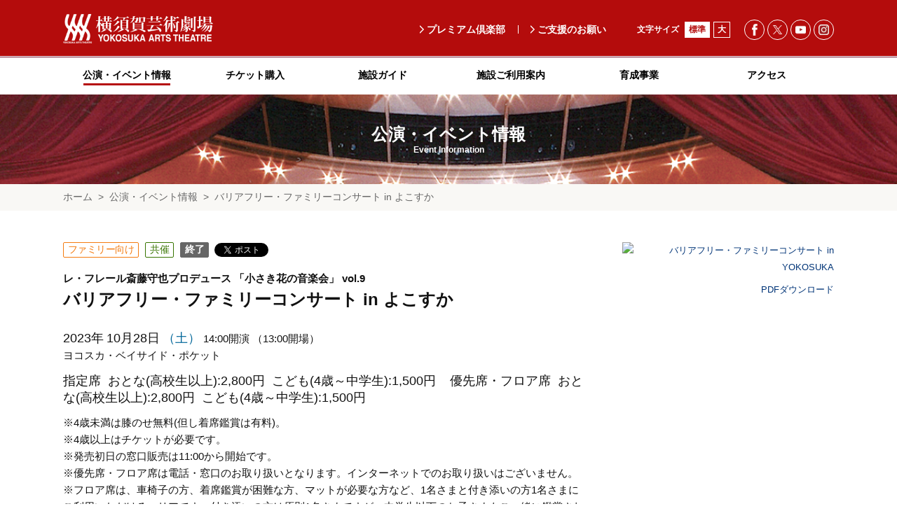

--- FILE ---
content_type: text/html; charset=UTF-8
request_url: https://www.yokosuka-arts.or.jp/performance/detail/?id=2742
body_size: 27896
content:
<!DOCTYPE html>
<html lang="ja">
<head>
<!-- Global site tag (gtag.js) - Google Analytics -->
<script async src="https://www.googletagmanager.com/gtag/js?id=UA-110858766-1"></script>
<script>
  window.dataLayer = window.dataLayer || [];
  function gtag(){dataLayer.push(arguments);}
  gtag('js', new Date());

  gtag('config', 'UA-110858766-1');
</script>
<!-- //Global site tag (gtag.js) - Google Analytics -->

<!-- Global site tag (gtag.js) - Google Analytics -->
<script async src="https://www.googletagmanager.com/gtag/js?id=G-FH9MR36RGL"></script>
<script>
  window.dataLayer = window.dataLayer || [];
  function gtag(){dataLayer.push(arguments);}
  gtag('js', new Date());

  gtag('config', 'G-FH9MR36RGL');
</script>

<!-- Google Tag Manager 2022-06 -->

<script>(function(w,d,s,l,i){w[l]=w[l]||[];w[l].push({'gtm.start':

new Date().getTime(),event:'gtm.js'});var f=d.getElementsByTagName(s)[0],

j=d.createElement(s),dl=l!='dataLayer'?'&l='+l:'';j.async=true;j.src=

'https://www.googletagmanager.com/gtm.js?id='+i+dl;f.parentNode.insertBefore(j,f);

})(window,document,'script','dataLayer','GTM-5TRRFZQ');</script>

<!-- End Google Tag Manager -->  <meta charset="utf-8">
  <meta name="viewport" content="width=device-width,initial-scale=1.0,minimum-scale=1.0,maximum-scale=1.0,user-scalable=no">
  <meta name="format-detection" content="telephone=no">
<!--Meta tag-->
<meta name="author" content="YOKOSUKA ARTS THEATRE">
<meta name="copyright" content="Copyright YOKOSUKA ARTS THEATRE">
<meta name="description" content="横須賀芸術劇場は、大・小2つの異なる顔を持つ劇場からなり、活力のある街横須賀のシンボルとして芸術文化と賑わいの拠点となっています。">
<meta name="keywords" content="横須賀芸術劇場, コンサートホール, オーケストラ, オペラ, クラシック, バレエ, 邦楽, 合唱, コンサート, 公演, 交響楽団, リサイタル, チケット購入, 貸しホール">
<!--//Meta tag-->
  <title>公演・イベント詳細｜横須賀芸術劇場</title>
<!-- Open Graph protocol metadata start-->
<meta property="og:site_name" content="横須賀芸術劇場">
<meta property="og:title" content="横須賀芸術劇場">
<meta property="og:description" content="横須賀芸術劇場は、大・小2つの異なる顔を持つ劇場からなり、活力のある街横須賀のシンボルとして芸術文化と賑わいの拠点となっています。">
<meta property="og:type" content="article">
<meta property="og:url" content="http://www.yokosuka-arts.or.jp/">
<meta property="og:image" content="http://www.yokosuka-arts.or.jp/common/sns_fb.png">
<meta property="fb:app_id" content="2005433906358674">

<!-- Open Graph protocol metadata end-->

<!-- canonical -->
<link rel="canonical" href="https://www.yokosuka-arts.or.jp/performance/detail/?id=2742">

<!-- canonical end -->
  <link rel="stylesheet" type="text/css" href="/common/css/reset.css">
  <link rel="stylesheet" type="text/css" href="/common/css/icon-fonts.css">
  <link rel="stylesheet" type="text/css" href="/common/css/base.css">
  <link rel="stylesheet" type="text/css" href="/common/css/module.css">
  <link rel="stylesheet" type="text/css" href="/common/css/sp_base.css">
  <link rel="stylesheet" type="text/css" href="/common/css/sp_module.css">

  <!--[if lt IE 9]><script src="/common/js/html5shiv.js"></script><![endif]-->
  <script type="text/javascript" src="/common/js/jquery.js"></script>
  <script type="text/javascript" src="/common/js/viewport.js"></script>
  <script type="text/javascript" src="/common/js/jquery.responsive_elements.js"></script>
  <script type="text/javascript" src="/common/js/jquery.cookie.js"></script>
  <script type="text/javascript" src="/common/js/jquery.accessible.js"></script>
  <script type="text/javascript" src="/common/js/jquery.ah_placeholder.js"></script>
  <script type="text/javascript" src="/common/js/jquery.sidr.min.js"></script>
  <script type="text/javascript" src="/common/js/common.js"></script>
</head>

<body>
<div id="container" data-respond="start: 730px; end: 750px; interval: 10px;">

<!--================= Header start ==================-->
<!-- Google Tag Manager (noscript) 2022-06-->
<noscript><iframe src="https://www.googletagmanager.com/ns.html?id=GTM-5TRRFZQ"
height="0" width="0" style="display:none;visibility:hidden"></iframe></noscript>
<!-- End Google Tag Manager (noscript) -->
<header id="header" class="clearfix">

  <!--====== ▼Site Logo start ======-->
  <div id="logo">
    <div class="boxInner">
      <h1><a href="/"><img src="/common/img/header/logo.png" width="206" alt="横須賀芸術劇場"></a></h1>
    </div>
  </div>
  <!--====== //Site Logo end ======-->

  <!--====== ▼Site Menu start ======-->
  <div id="sitemenu">

    <!--==== Menu Button start ====-->
    <a id="menuBtn" href="#menu">
      <span class="txtMenu">MENU</span>
      <span class="icnMenu01"></span>
      <span class="icnMenu02"></span>
      <span class="icnMenu03"></span>
    </a>
    <!--==== //Menu Button end ====-->

    <!--==== Menu Content start ====-->
    <div id="menu">
      <div class="boxMenuInner">

        <!--== Global Navi start ==-->
        <nav id="gnav">
          <div class="boxMenuList">
            <ul class="boxInner clearfix">
              <li>
                <p><a href="/performance/calendar/"><span>公演・イベント情報</span></a></p>
                <div class="boxSubMenu">
                  <ul>
                    <li class="mediaSP"><a href="/performance/">公演・イベント情報トップ</a></li>
                    <li><a href="/performance/calendar/">公演カレンダー</a></li>
                    <li><a href="/performance/event/">主催イベント一覧</a></li>
                    <li><a href="/performance/category/">ジャンル別一覧</a></li>
                    <li><a href="/performance/ticket/">チケット発売情報</a></li>
                    <li><a href="/performance/today/">当日券情報</a></li>
                    <li><a href="/performance/ticket/index_e.php">Ticket Information</a></li>
                  </ul>
                </div>
              </li>
              <li>
              <p><a href="/ticket/"><span>チケット購入</span></a></p>
               <div class="boxSubMenu">
                  <ul>
                    <li class="mediaSP"><a href="/ticket/">チケット購入トップ</a></li>
					<li><a href="https://yyk1.ka-ruku.com/yokosuka-arts-s/showList" target="_blank">公演一覧</a></li>
                    <li><a href="https://yyk1.ka-ruku.com/yokosuka-arts-s/doLoginOpen" target="_blank">ログイン</a></li>
                    <li><a href="https://yyk1.ka-ruku.com/yokosuka-arts-s/memberRule" target="_blank">新規登録</a></li>
                    <li><a href="/ticket/">チケット購入方法</a></li>
                  </ul>
                </div></li>
              <li>
                <p><a href="/facility/"><span>施設ガイド</span></a></p>
                <div class="boxSubMenu">
                  <ul>
                    <li class="mediaSP"><a href="/facility/">施設ガイドトップ</a></li>
                    <li><a href="/facility/hall/">大劇場</a></li>
                    <li><a href="/facility/hall-s/">小劇場</a></li>
                    <li><a href="/facility/rehearsal/">大・小リハーサル室</a></li>
                  </ul>
                </div>
              </li>
              <li>
                <p><a href="/rental/"><span>施設ご利用案内</span></a></p>
                <div class="boxSubMenu">
                  <ul>
                    <li class="mediaSP"><a href="/rental/">施設ご利用案内トップ</a></li>
                    <li><a href="/rental/flow/">利用の流れ</a></li>
                    <li><a href="/rental/price/">設備・料金</a></li>
                    <li><a href="/rental/plan/">施設利用例</a></li>
                    <li><a href="/rental/shisetsu/" target="_blank">施設空き状況</a></li>
                    <li><a href="/rental/download/">施設資料</a></li>
                    <li><a href="/rental/service/">劇場サービス案内</a></li>
                  </ul>
                </div>
              </li>
              <li>
                <p><a href="/education/"><span>育成事業</span></a></p>
                <div class="boxSubMenu">
                  <ul>
                    <li class="mediaSP"><a href="/education/">育成事業トップ</a></li>
                    <li><a href="/education/nojima-piano/">野島稔<br>よこすかピアノコンクール</a></li>
                    <li><a href="/education/opera/">世界オペラ歌唱コンクール<br>「新しい声」</a></li>
                    <li><a href="/education/sing/">横須賀芸術劇場合唱団</a></li>
                    <li><a href="/education/littlesing/">横須賀芸術劇場<br>少年少女合唱団</a></li>
                    <li><a href="/education/fresh-artists/">フレッシュ・アーティスツ<br>from ヨコスカ</a></li>
                    <li><a href="https://jlicc.jp/" target="_blank">ジャック・ランスロ<br>国際クラリネットコンクール</a></li>
                    <li><a href="/education/other/">その他活動</a></li>
                  </ul>
                </div>
              </li>
              <li>
				<p><a href="/information/access/"><span>アクセス</span></a></p>
				<div class="boxSubMenu">
                  <ul>
					<li><a href="/information/access/">アクセス</a></li>
                    <li><a href="/information/access/#baysquareparking">ベイスクエア・パーキング</a></li>
                  </ul>
                </div>
			  </li>
              <li class="mediaSP"><a href="/information/foundation/">横須賀芸術文化財団について</a></li>
            </ul>
          </div>
        </nav>
        <!--== //Global Navi end ==-->

        <!--== User Navi start ==-->
        <nav id="usernav">
          <div class="boxInner">

            <!-- Menu List start -->
            <div class="boxMenuList">
              <ul class="clearfix">
                <li><a href="/member/"><span>プレミアム倶楽部</span></a></li>
                <li><a href="/support/"><span>ご支援のお願い</span></a></li>
              </ul>
            </div>
            <!-- //Menu List end -->

            <!-- Font Size start -->
            <div id="fontsize" class="mediaPC">
              <dl>
                <dt>文字サイズ</dt>
                <dd>
                  <ul class="clearfix">
                    <li id="fontsize-normal" class="on"><a href="#">標準</a></li>
                    <li id="fontsize-enlarge"><a href="#">大</a></li>
                  </ul>
                </dd>
              </dl>
            </div>
            <!-- //Font Size end -->

            <!-- Social start -->
            <div class="boxSocial">
              <ul>
                <li class="icnFB"><a href="https://www.facebook.com/%E6%A8%AA%E9%A0%88%E8%B3%80%E8%8A%B8%E8%A1%93%E5%8A%87%E5%A0%B4-170791103096876/" target="_blank"><span>Facebook</span></a></li>
                <li class="icnTW"><a href="https://twitter.com/yat_twi?ref_src=twsrc%5Etfw&ref_url=http%3A%2F%2Fwww.yokosuka-arts.or.jp%2F" target="_blank"><span>Twitter</span></a></li>
                <li class="icnYB"><a href="https://www.youtube.com/channel/UCs37Kdx4lNZYbK06kDt2x2w" target="_blank"><span>Youtube</span></a></li>
                <li class="icnIG"><a href="https://www.instagram.com/yokosuka_arts_theatre/?hl=ja" target="_blank"><span>Instagram</span></a></li>
              </ul>
            </div>
            <!-- //Social end -->

          </div>
        </nav>
        <!--== //User Navi end ==-->

      </div>
    </div>
    <!--==== //Menu Content end ====-->
  </div>
  <!--====== //Site Menu end ======-->

</header>
<!--================= //Header end ==================-->


<!--================= Content start ==================-->
<div id="content">

  <!--============== Content Top start ==============-->
  <div id="contentTop">

    <!--========== ▼Category Title start ==========-->
    <div class="boxCategoryTitle">
      <div class="boxInner clearfix">
        <h1>
          <span class="txtJa txtMincho">公演・イベント情報</span>
          <span class="txtEn txtGothic">Event Information</span>
        </h1>
      </div>
    </div>
    <!--========== //Category Title end ==========-->

    <!--========== ▼Breadcrumb start ==========-->
    <div class="boxBreadcrumb">
      <div class="boxInner clearfix">
        <span><a href="/">ホーム</a> &gt; </span>
        <span><a href="/performance/">公演・イベント情報</a> &gt; </span>
        <span class="event_title"></span>
      </div>
    </div>
    <!--========== //Breadcrumb end ==========-->

  </div>
  <!--============== //Content Top end ==============-->


  <!--============== Content Main start ==============-->
  <div id="contentMain">
    <div class="boxInner">

      <!--======== Entry Body start ========-->
      <article class="boxEntryBody">

<!--====== ▼Entry Info start ======-->
<section class="boxEntryInfo clearfix">

    <!--==== ▽Title start ====-->
    <div class="boxEntryTitle">
        <span class="tag tag11">ファミリー向け</span>
        <span class="tag type2">共催</span>
        <span class="tag tagEnd">終了</span>

                    <div class="boxSNS">
              <ul>
                <li class="btnShareTwitter">
                  <a href="https://twitter.com/share" class="twitter-share-button"{count}>Tweet</a>
                  <script>!function(d,s,id){var js,fjs=d.getElementsByTagName(s)[0],p=/^http:/.test(d.location)?'http':'https';if(!d.getElementById(id)){js=d.createElement(s);js.id=id;js.src=p+'://platform.twitter.com/widgets.js';fjs.parentNode.insertBefore(js,fjs);}}(document, 'script', 'twitter-wjs');</script>
                </li>
                <li class="btnShareFacebook">
                  <div class="fb-share-button" data-href="#" data-layout="button_count"></div>
                  <script>(function(d, s, id) {
                    var js, fjs = d.getElementsByTagName(s)[0];
                    if (d.getElementById(id)) return;
                    js = d.createElement(s); js.id = id;
                    js.src = "//connect.facebook.net/ja_JP/sdk.js#xfbml=1&version=v2.5&appId=1278061362210012";
                    fjs.parentNode.insertBefore(js, fjs);
                    }(document, 'script', 'facebook-jssdk'));
                  </script>
                </li>
              </ul>
            </div>

        
        <p class="txtCatchTop"><strong>レ・フレール斎藤守也プロデュース 「小さき花の音楽会」 vol.9</strong></p><h1 class="ttl ttlEntry">バリアフリー・ファミリーコンサート in よこすか</h1><p class="txtCatchBtm"><strong></strong></p>
    </div>
    <!--==== //Title end ====-->

    
            <div class="boxEntryImg">
    <p class="imgThumb">
        <a href="https://www.yokosuka-arts.or.jp/contents/storage/images/event/2023/2742/jtVqHkg2MscuS1EO122JEV4EFZBWoOAK5ipMipsY.pdf">            <img src="https://www.yokosuka-arts.or.jp/contents/storage/images/event/2023/2742/l5PnSaCe81rbqgbLMi8jQ8VodfoabOqwBxv7dSDd.jpg" alt="バリアフリー・ファミリーコンサート in YOKOSUKA">
        </a>    </p>

            <p class="txtPDF"><a href="https://www.yokosuka-arts.or.jp/contents/storage/images/event/2023/2742/jtVqHkg2MscuS1EO122JEV4EFZBWoOAK5ipMipsY.pdf" target="_blank">PDFダウンロード</a></p>
    </div>
    
    <!--==== ▽Contents start ====-->
    <div class="boxEntryContents">
        <p class="txtDate">
            <span class="dateYear">2023年</span>
            <span class="dateDay">10月28日</span>
            <span class="dateWeek week6">（土）</span>
            <span class="dateTime">14:00開演</span>
            <span class="dateTime">（13:00開場）</span>
            <span class="dateTime"></span>
        </p>
        <p class="txtHall">ヨコスカ・ベイサイド・ポケット</p>

        <p class="txtPrice">
            <strong><span>指定席</span><span>おとな(高校生以上):2,800円</span><span>こども(4歳～中学生):1,500円</span><span></span><span>優先席・フロア席</span><span>おとな(高校生以上):2,800円</span><span>こども(4歳～中学生):1,500円</span></strong>
        </p>

        
        <p class="txtTag">
            
        </p>

        
        <p class="txtChild">
            ※4歳未満は膝のせ無料(但し着席鑑賞は有料)。
            
        </p>
        
        ※4歳以上はチケットが必要です。<br />
※発売初日の窓口販売は11:00から開始です。<br />
※優先席・フロア席は電話・窓口のお取り扱いとなります。インターネットでのお取り扱いはございません。<br />
※フロア席は、車椅子の方、着席鑑賞が困難な方、マットが必要な方など、1名さまと付き添いの方1名さまにご利用いただけるエリアです。付き添いの方は原則1名さまですが、中学生以下のお子さまもご一緒に鑑賞されたい場合などお気軽にご相談ください。<br />
※優先席はヘルプマークなどをお持ちのお客様の席です。<br />
※本コンサートでは、皆さまが安心して楽しめるよう、マスクの着用をお願いします。

        
        <div class="boxEntryCont">
            <h4 class="ttl ttlSubCatch">レ・フレール斎藤守也がお届けする、だれでもみんなでいっぱい音楽を楽しめる鑑賞サポート付きのバリアフリーコンサート!</h4>
            <p>「小さき花の音楽会」は1台4手連弾「レ・フレール」としても活躍する斎藤守也が2018年からプロデュースするコンサート。障がいのあるなしや年齢にかかわらず、「心のバリアフリー」を大切にしながら、その日、たまたま隣に居合わせた方と少しだけ気づかいあったり、ちょっとだけ声かけをしてみたり、場合によっては譲り合ったりして、みんなで音楽を楽しむ、そんな音楽会です。</p>
        </div>
    </div>
    <!--==== //Contents end ====-->

</section>
<!--====== //Entry Info end ======-->

<!--====== ▼Entry Outline start ======-->
<section class="boxEntryOutline clearfix">

            <!--==== ▽Moive start ====-->
        <div class="boxMoive">
            <p><鑑賞サポート><br>①　手話通話<br>②　歌詞をスクリーンに投影(一部除く)<br>③　補助犬と入場可<br>④　キッズクッション貸出</p>
        </div>
        <!--==== //Moive end ====-->
    
            <!--==== ▽Summary start ====-->
        <div class="boxSummary">
            <h2 class="ttl style02">出演</h2>
            <p>ピアノ　斎藤守也(from レ・フレール)<br />
うた　タニケン(谷本賢一郎)<br />
スペシャルゲスト　太田めぐみ(元NHK「おかあさんといっしょ宅配便」のうたのおねえさん)<br />
※手話通訳が入ります。</p>
            <p></p>

            
                    </div>
        <!--==== //Summary end ====-->
    
            <!--==== ▽Summary start ====-->
        <div class="boxSummary">
            <h2 class="ttl style02">曲目</h2>
            <p>さんぽ<br />
幸せなら手をたたこう<br />
小さき花の詩(斎藤守也)<br />
On y va!(斎藤守也)<br />
青空しんこきゅう<br />
LOVEをプレゼント<br />
とり<br />
ディズニーメドレー<br />
ほか</p>
        </div>
        <!--==== //Summary end ====-->
    
    
    
            <!--==== ▽Summary start ====-->
        <div class="boxSummary">
            <h2 class="ttl style02">お問い合わせ</h2>
            <p>横須賀芸術劇場 <span class="txtLinkTel">046-828-1602</span></p>

                            <div class="boxEntryCont boxSupport">主催&企画制作　チーム兄<br />
共催　公益財団法人横須賀芸術文化財団<br />
後援　横須賀市/神奈川県教育委員会/横須賀市教育委員会</div>
                    </div>
        <!--==== //Summary end ====-->
    
</section>
<!--====== //Entry Outline end ======-->

<script type="text/javascript">
    $(function () {
       $('.boxBreadcrumb .event_title').text('バリアフリー・ファミリーコンサート in よこすか');
    });
</script>

      </article>
      <!--======= //Entry Body end =======-->

    </div>
  </div>
  <!--============== //Content Main end ==============-->

</div>
<!--================= //Content end ==================-->


<!--================= Footer start ===================-->
<footer id="footer">

  <!--======== Footer Top start ========-->
  <div id="footerTop">
    <div class="boxInner clearfix">

      <!--==== ▼Footer Navi（PC） start ====-->
      <nav class="boxFooterNav mediaPC">
        <ul class="clearfix">
          <!--== List Box start ==-->
          <li>
            <p><a href="/performance/calendar/">公演・イベント情報</a></p>
            <ul class="clearfix">
              <li><a href="/performance/calendar/">カレンダー</a></li>
              <li><a href="/performance/event/">主催共催イベント一覧</a></li>
              <li><a href="/performance/category/">ジャンル別イベント一覧</a></li>
              <li><a href="/performance/ticket/">チケット発売情報</a></li>
              <li><a href="/performance/today/">当日券情報</a></li>
            </ul>
          </li>
          <!--== //List Box end ==-->

          <!--== List Box start ==-->
          <li>
            <p><a href="/ticket/">チケット購入方法</a></p>
            <ul class="clearfix">
              <li><a href="https://yyk1.ka-ruku.com/yokosuka-arts-s/showList" target="_blank">公演一覧</a></li>
                    <li><a href="https://yyk1.ka-ruku.com/yokosuka-arts-s/doLoginOpen" target="_blank">ログイン</a></li>
                    <li><a href="https://yyk1.ka-ruku.com/yokosuka-arts-s/memberRule" target="_blank">新規登録</a></li>
                    <li><a href="/ticket/">チケット購入方法</a></li>
            </ul>
          </li>
          <!--== //List Box end ==-->

          <!--== List Box start ==-->
          <li>
            <p><a href="/facility/">施設ガイド</a></p>
            <ul class="clearfix">
              <li><a href="/facility/hall/">大劇場</a></li>
              <li><a href="/facility/hall-s/">小劇場</a></li>
              <li><a href="/facility/rehearsal/">大・小リハーサル室</a></li>
              <li><a href="/facility/hall/index.php#seat">座席表［大劇場］</a></li>
              <li><a href="/facility/hall-s/index.php#seat-s">座席表［小劇場］</a></li>
            </ul>
          </li>
          <!--== //List Box end ==-->

          <!--== List Box start ==-->
          <li>
            <p><a href="/rental/">施設ご利用案内</a></p>
            <ul class="clearfix">
              <li><a href="/rental/flow/">利用の流れ</a></li>
              <li><a href="/rental/price/">設備・利用料金</a></li>
              <li><a href="/rental/plan/">施設使用例</a></li>
				<li><a href="/rental/shisetsu" target="_blank">施設空き状況</a></li>
              <li><a href="/rental/download/">施設資料</a></li>
              <li><a href="/rental/service/">劇場サービスご案内</a></li>
            </ul>
          </li>
          <!--== //List Box end ==-->

          <!--== List Box start ==-->
          <li>
            <p><a href="/education/">育成事業</a></p>
            <ul class="clearfix">
				<li><a href="/education/nojima-piano/">野島稔・よこすか<br>ピアノコンクール</a></li>
				<li><a href="/education/opera/">世界オペラ歌唱コンクール<br>「新しい声」</a></li>
              <li><a href="/education/sing/">横須賀芸術劇場合唱団</a></li>
              <li><a href="/education/littlesing/">少年少女合唱団</a></li>
              <li><a href="/education/fresh-artists/">フレッシュ・アーティスツ<br>
              from ヨコスカ</a></li>
				<li><a href="/education/other/">その他の活動</a></li>
            </ul>
          </li>
          <!--== //List Box end ==-->

          <!--== List Box start ==-->
          <li>
            <p><!--<a href="/informaiton/">インフォメーション</a>--></p>
            <ul class="clearfix">
              <li><a href="/information/access/">アクセス</a></li>
              <li><a href="/information/access/#baysquareparking">ベイスクエア・パーキング</a></li>
              <li><a href="/information/sitepolicy/">サイト利用規約</a></li>
              <li><a href="/information/privacy/">個人情報取扱いについて</a></li>
              <li><a href="/information/policy/">特定商取引に基づく表示</a></li>
              <li><a href="/information/sitemap/">サイトマップ</a></li>
              <li><a href="/information/faq/">よくある質問</a></li>
              <li><a href="/information/link/">リンク</a></li>
            </ul>
          </li>
          <!--== //List Box end ==-->
        </ul>
      </nav>
      <!--==== //Footer Navi（PC） end ====-->
    </div>
  </div>
  <!--======== //Footer Top end ========-->

  <!--======== Footer Bottom start ========-->
  <div id="footerBtm">
    <div class="boxInner clearfix">

      <!--==== ▼Footer About start ====-->
      <div class="boxFooterAbout">
        <p class="boxFooterLogo"><img src="/common/img/footer/footerlogo.png" width="230" alt="よこすか芸術劇場 ヨコスカ・ベイサイド・ポケット"></p>
        <div class="boxContact">
          <p>公益財団法人横須賀芸術文化財団　横須賀市本町3-27</p>
          <p>TEL.<span class="txtLinkTel">046-828-1600</span> FAX.046-828-1623</p>
        </div>
      </div>
      <!--==== //Footer About end ====-->

      <!--==== ▼Footer Link start ====-->
      <div class="boxFooterLink">
        <p class="btnAbout"><a class="btn white frame" href="/information/foundation/">横須賀芸術文化財団について</a></p>
        <div class="boxSocial">
          <ul>
            <li class="icnFB"><a href="https://www.facebook.com/%E6%A8%AA%E9%A0%88%E8%B3%80%E8%8A%B8%E8%A1%93%E5%8A%87%E5%A0%B4-170791103096876/" target="_blank"><span>Facebook</span></a></li>
            <li class="icnTW"><a href="https://twitter.com/yat_twi?ref_src=twsrc%5Etfw&ref_url=http%3A%2F%2Fwww.yokosuka-arts.or.jp%2F" target="_blank"><span>Twitter</span></a></li>
            <li class="icnYB"><a href="https://www.youtube.com/channel/UCs37Kdx4lNZYbK06kDt2x2w" target="_blank"><span>Youtube</span></a></li>
            <li class="icnIG"><a href="https://www.instagram.com/yokosuka_arts_theatre/?hl=ja" target="_blank"><span>Instagram</span></a></li>
          </ul>
        </div>
        <p class="icnFoot"><img src="/common/img/footer/icn-foot.png" width="86" alt=""></p>
      </div>
      <!--==== //Footer Link end ====-->

      <!--==== ▼Copyright start ====-->
      <small id="copyright">&copy; YOKOSUKA ARTS THEATRE.</small>
      <!--==== //Copyright end ====-->

      <!--==== ▼Page Top start ====-->
      <div id="pagetop"><a href="#container"><span>PAGE TOP</span></a></div>
      <!--==== //Page Top end ====-->

    </div>
  </div>
  <!--======== //Footer Bottom end ========-->

</footer><!--================= //Footer end ===================-->

</div>
<div id="overlay"></div>
</body>

</html>


--- FILE ---
content_type: text/css
request_url: https://www.yokosuka-arts.or.jp/common/css/base.css
body_size: 17827
content:
@charset "utf-8";

/*  =============================================================

　　共通設定

============================================================= */


/*  全体　設定
--------------------------------------------- */

html,
body {
  height: 100%;
}

body {
  font-family: "segoe UI", "YuGothic", "游ゴシック体", "Yu Gothic", "游ゴシック", "ヒラギノ角ゴ ProN W3", "Hiragino Kaku Gothic Pro", "メイリオ", Meiryo, Verdana, sans-serif;
  font-size: 1.5em;
  text-align: center;
  word-wrap: break-word;
  -webkit-text-size-adjust: 100%;
          text-size-adjust: 100%;
  -moz-osx-font-smoothing: grayscale;
   -webkit-font-smoothing: antialiased;
  color: #111;
}


/*  PC・SP表示切り替え 共通設定
-------------------------- */

.mediaSP {
  display: none;
}

/*  テキスト 基本設定
-------------------------- */

strong,
em {
  font-weight: bold;
}

del {
  text-decoration: line-through;
}

/*  画像 基本設定
-------------------------- */

img {
  vertical-align: top;
  border: none;
  backface-visibility: hidden;
  -webkit-backface-visibility: hidden;
}


/*  リンク 基本設定
-------------------------- */

a {
  transition: opacity .4s ease-in-out,color .4s ease-in-out,background-color .4s ease-in-out,border-color .4s ease-in-out;
  color: #003477;
  text-decoration: none;
  -webkit-tap-highlight-color: transparent;
}

a:hover {
  text-decoration: underline;
}

/*  フォーム 設定
-------------------------- */

input[type="text"],
input[type="email"],
input[type="tel"],
input[type="url"],
input[type="password"],
button,
select,
textarea {
  border-radius: 3px !important;
  padding: 5px;
  background: #fff;
  font-size: 1em;
  font-family: "segoe UI", "ヒラギノ角ゴ ProN W3", "Hiragino Kaku Gothic Pro", "メイリオ", Meiryo, Verdana, sans-serif;
}

input[type="checkbox"],
input[type="radio"] {
  margin-right: 8px;
  padding: 0;
  font-size: 1.2em;
}

input[type="text"],
input[type="email"],
input[type="tel"],
input[type="url"],
input[type="password"],
input[type="submit"],
textarea {
  -webkit-appearance: none;
}

input[type="text"],
input[type="email"],
input[type="tel"],
input[type="url"],
input[type="password"],
textarea,
select {
  border: 1px solid #999;
}

select {
  min-width: 200px;
  height: 30px;
  padding: 0;
}

textarea {
  resize: vertical;
  width: 100%;
  height: 120px;
  line-height: 1.6em;
}

:placeholder-shown {
  color: #999;
}

::-webkit-input-placeholder {
  color: #999;
}

:-moz-placeholder {
  opacity: 1;
  color: #999;
}

::-moz-placeholder {
  opacity: 1;
  color: #999;
}

:-ms-input-placeholder {
  color: #999;
}


/*　コンテナー　設定
--------------------------------------------- */

#container {
  position: relative;
  width: 100% !important;
  height: auto !important;
  height: 100%;
  min-height: 100%;
}

 #container.gt740 {
  width: 100% !important;
  position: relative !important;
  right: auto !important;
}

.boxInner {
/*  width: 1100px;*/
  max-width: 1100px;
/*  min-width: 960px;*/
  margin: 0 auto;
  text-align: left;
}


/*  ヘッダー 設定
--------------------------------------------- */

#header {
  width: 100%;
  min-height: 135px;
  background: #b40c0c;
}

.gt740 #header {
  left: 0 !important;
}

/* -------- Site Logo -------- */

#header #logo {
  padding-top: 20px;
  padding-bottom: 18px;
  text-align: left;
}

#header #logo a {
  display: inline-block;
  *display: inline; /* IE7用 */
  *zoom: 1; /* IE7用 */
  position: relative;
  z-index: 2;
}

#header #logo a:hover {
  opacity: .8;
}

#header #logo img {
  width: 214px !important;
}

/* -------- Site Menu -------- */

#header #sitemenu {
  font-weight: bold;
}

/* -- Menu Button -- */

#header #sitemenu #menuBtn {
  display: none;
}

/* -- Menu Content -- */

#header #sitemenu #menu {
}

/* ------ Global Navi ------ */

#header #gnav {
  width: 100%;
  background: #fff;
}

#header #gnav .boxMenuList {
  position: relative;
  font-size: .95em;
}

#header #gnav .boxMenuList:before {
  position: absolute;
  top: 1px;
  left: 0;
  width: 100%;
  height: 1px;
  background: #782240;
  content: "";
}

#header #gnav ul {
  letter-spacing: -.40em;
  text-align: center;
}

#header #gnav li {
  float: left;
  position: relative;
  z-index: 5;
  width: 16.6%;
  letter-spacing: normal;
  vertical-align: middle;
}

#header #gnav li:hover {
  cursor: pointer;
}

#header #gnav li a {
  display: block;
  width: 100%;
  height: 100%;
  padding: 18px 10px;
  color: #000;
  line-height: 1.4em;
  text-decoration: none;
}

#header #gnav li a span {
  display: inline-block;
  *display: inline; /* IE7用 */
  *zoom: 1; /* IE7用 */
  position: relative;
}

/* Hover Line */
#header #gnav li a span:after,
#header #gnav .current a span:after {
  transition: all .42s linear;
  position: absolute;
  right: 100%;
  left: 100%;
  bottom: -5px;
  z-index: -1;
  height: 3px;
  background: #b50b0d;
  content: "";
}

#header #gnav li:hover span:after,
#header #gnav .current a span:after {
  right: 1px;
  left: 1px;
}

#header #gnav .current a span:after {
  transition: none;
}


/* ---- Sub Menu ---- */

/* -- Sub Menu List -- */

#header #gnav .boxSubMenu {
  display: none;
  position: absolute;
  top: 100%;
  left: 50%;
  width: 180px;
  margin-left: -90px;
  padding: 0;
  font-size: .88em;
  text-align: center;
  letter-spacing: -.02em;
  line-height: 1.55em;
}

#header #gnav .boxSubMenu,
#header #gnav .boxSubMenu a {
  color: #fff;
}

#header #gnav .boxSubMenu ul {
  position: relative;
  padding: 0;
  background: rgba(170,31,36,.9);
  background: #aa1f24\9; /* IE8用 */
}

/* IE9用 */
#header #gnav .boxSubMenu ul:not(:target) {
  background: rgba(170,31,36,.9) \9;
}

/* Menu Arrow */
#header #gnav .boxSubMenu ul:before {
  position: absolute;
  top: -22px;
  left: 50%;
  width: 0;
  height: 0;
  margin-left: -8px;
  border-width: 12px 8px 12px 8px;
  border-color:  transparent transparent rgba(170,31,36,.9) transparent;
  border-bottom-color: #aa1f24\9; /* IE8用 */
  border-style: solid;
  content: "";
}

/* IE9用 */
#header #gnav .boxSubMenu ul:before:not(:target) {
  border-bottom-color: rgba(170,31,36,.9) \9;
}

#header #gnav .boxSubMenu li {
  display: block;
  float: none;
  width: 100%;
  border-top: 1px dotted #fff;
}

#header #gnav .boxSubMenu li.mediaSP {
  display: none;
}

#header #gnav .boxSubMenu li:first-child,
#header #gnav .boxSubMenu li.mediaSP + li {
  border-top: none;
}

#header #gnav .boxSubMenu li a {
  display: block;
  transition: background .4s ease-in-out;
  position: relative;
  width: 100%;
  padding: 14px 5px;
  letter-spacing: -.02em;
  line-height: 1.55em;
}

#header #gnav .boxSubMenu li a:hover {
  background-color: #4f1c1b;
}

/* -- Sub Menu Open -- */

.gt740 #header #gnav .boxSubMenu {
  display: block;
  transition: opacity .4s ease-in-out;
  opacity: 0;
  overflow: hidden;
  height: 0;
}

.gt740 #header #gnav .boxMenuList > ul > li:hover .boxSubMenu {
  display: block !important;
  opacity: 1;
  overflow: visible !important;
  height: auto;
}

/* ------ User Navi ------ */

#header #usernav {
  position: absolute;
  top: 0;
  left: 0;
  width: 100%;
}

#header #usernav,
#header #usernav a {
  color: #fff;
}

#header #usernav .boxInner {
  padding-top: 28px;
  text-align: right;
}

#header #usernav .boxInner > * {
  display: inline-block;
  *display: inline; /* IE7用 */
  *zoom: 1; /* IE7用 */
  vertical-align: middle;
}

#header #usernav ul {
  letter-spacing: -.40em;
}

#header #usernav li {
  position: relative;
  display: inline-block;
  *display: inline; /* IE7用 */
  *zoom: 1; /* IE7用 */
  letter-spacing: normal;
}

#header #usernav li a span {
  display: inline-block;
  *display: inline; /* IE7用 */
  *zoom: 1; /* IE7用 */
  position: relative;
  padding-left: 10px;
}

#header #usernav li a span:before,
#header #usernav li a span:after {
  position: absolute;
  top: 50%;
  left: 0;
  width: 0;
  height: 0;
  margin-top: -7px;
  border-radius: 1px;
  border-width: 6px;
  border-color: transparent transparent transparent #fff;
  border-style: solid;
  background: none !important;
  content: "";
}

#header #usernav li a span:after {
  left: -2px;
  border-left-color: #b40c0c;
}

#header #usernav li a:hover span {  
  text-decoration: underline;
}

/* ---- Menu List ---- */

#header #usernav .boxMenuList {
  padding-right: 30px;
  font-size: .9em;
}

#header #usernav .boxMenuList li {
  margin-left: 18px;
  padding-left: 18px;
}

#header #usernav .boxMenuList li:before {
  position: absolute;
  top: 50%;
  left: 0;
  width: 1px;
  height: 12px;
  margin-top: -7px;
  background: #fff;
  content: "";
}

#header #usernav .boxMenuList li:first-child {
  margin-left: 0;
  padding-left: 0;
}

#header #usernav .boxMenuList li:first-child:before {
  display: none;
}

/* ---- Font Size ---- */

#header #fontsize {
  padding-left: 10px;
  font-size: .8em;
  line-height: 1.45em;
}

#header #fontsize dt,
#header #fontsize dd,
#header #fontsize ul,
#header #fontsize li {
  display: inline-block;
  *display: inline; /* IE7用 */
  *zoom: 1; /* IE7用 */
  vertical-align: middle;
}

#header #fontsize li {
  margin-left: 5px;
}

#header #fontsize a {
  display: block;
  transition: background-color .2s ease-in-out;
  padding: 2px 5px;
  border: 1px solid #fff;
  text-decoration: none;
}

#header #fontsize a:hover,
#header #fontsize .on a {
  color: #b40c0c;
  background-color: #fff;
}

#header #fontsize .on a:hover {
}

/* ---- Social ---- */

.boxSocial {
  padding-left: 12px;
}

.boxSocial dt,
.boxSocial dd,
.boxSocial li {
  display: inline-block;
  *display: inline; /* IE7用 */
  *zoom: 1; /* IE7用 */
  vertical-align: middle;
}

.boxSocial dt {
  padding-right: 12px;
}

.boxSocial li {
  margin-left: 4px !important;
}

.boxSocial li a {
  display: block;
  overflow: hidden;
  transition: all .2s ease-in-out;
  width: 29px;
  height: 29px;
  border-radius: 100%;
  border: 1px solid #fff;
  background-repeat: no-repeat;
  background-position: center;
}

.boxSocial li a:hover {
  background-color: #fff;
}

.boxSocial .icnFB a {
  background-image: url(/common/img/social-btn-fb.png);
  background-size: 8px;
  background-image: url(/common/img/social-btn-fb-ie8.png)\9; /* IE8用 */
}

.boxSocial .icnFB a:hover {
  background-image: url(/common/img/social-btn-fb-hover.png);
  background-image: url(/common/img/social-btn-fb-hover-ie8.png)\9; /* IE8用 */
}

.boxSocial .icnTW a {
  background-image: url(/common/img/social-btn-tw.png);
  background-size: 15px;
  background-image: url(/common/img/social-btn-tw-ie8.png)\9; /* IE8用 */
}

.boxSocial .icnTW a:hover {
  background-image: url(/common/img/social-btn-tw-hover.png);
  background-image: url(/common/img/social-btn-tw-hover-ie8.png)\9; /* IE8用 */
}

.boxSocial .icnYB a {
  background-image: url(/common/img/social-btn-yb.png);
  background-size: 15px;
  background-image: url(/common/img/social-btn-yb-ie8.png)\9; /* IE8用 */
}

.boxSocial .icnYB a:hover {
  background-image: url(/common/img/social-btn-yb-hover.png);
  background-image: url(/common/img/social-btn-yb-hover-ie8.png)\9; /* IE8用 */
}

.boxSocial .icnIG a {
  background-image: url(/common/img/social-btn-ig.png);
  background-size: 15px;
  background-image: url(/common/img/social-btn-ig-ie8.png)\9; /* IE8用 */
}

.boxSocial .icnIG a:hover {
  background-image: url(/common/img/social-btn-ig-hover.png);
  background-image: url(/common/img/social-btn-ig-hover-ie8.png)\9; /* IE8用 */
}

.boxSocial li a span {
  display: none !important;
}

/* -------- スクロールナビ（PCのみ） -------- */

.gt740 #header #logo h1 {
  position: relative;
  top: -10px;
}

.gt740 #header #logo a {
  transition: top .4s ease-in-out,opacity .4s ease-in-out;
  top: 10px;
  background: url(/common/img/header/logo-scroll.png) no-repeat;
}

.gt740 #header.scroll #logo a {
  position: fixed;
  top: 15px;
  z-index: 55;
  overflow: hidden;
  width: 100%;
  width: 36px;
  height: 36px;
  padding-top: 0;
  padding-bottom: 0;
}

.gt740 #header #logo a img {
  opacity: 1;
}

.gt740 #header.scroll #logo a img {
  opacity: 0;
}

.gt740 #header.scroll #gnav {
  position: fixed;
  top: 0;
  right: 0;
  left: 0;
  z-index: 50;
  width: 100%;
  box-shadow: 2px 2px 2px rgba(221,221,221,.8);
  background: rgba(255,255,255,.95);
}

.gt740 #header.scroll #gnav .boxMenuList:before {
  display: none;
}

.gt740 #header.scroll #gnav .boxMenuList > ul {
  padding-left: 50px;
}

.gt740 #header.scroll #gnav .boxMenuList > ul > li {
  position: relative;
}

.gt740 #header.scroll #gnav .boxMenuList > ul > li:before,
.gt740 #header.scroll #gnav .boxMenuList > ul > li:last-child:after {
  position: absolute;
  top: 23px;
  left: 0;
  bottom: 23px;
  width: 1px;
  background: #ccc;
  content: "";
}

.gt740 #header.scroll #gnav .boxMenuList > ul > li:last-child:after {
  right: 0;
  left: auto;
}

.gt740 #header #gnav .boxMenuList > ul > li > a,
.gt740 #header #gnav .boxMenuList > ul > li > p > a {
  transition: padding .3s linear;
}

.gt740 #header.scroll #gnav .boxMenuList > ul > li > a,
.gt740 #header.scroll #gnav .boxMenuList > ul > li > p > a {
  padding-top: 23px;
  padding-bottom: 23px;
}


/*  コンテンツ 設定
--------------------------------------------- */

#content {
  padding-top: 0;
  padding-bottom: 420px;
}


/*  Content Main
----------------------------------- */

#contentMain {
  padding-top: 45px;
  padding-bottom: 0;
}

#contentMain img {
  max-width: 100%;
}

#contentMain > .boxInner {
  padding-bottom: 130px;
}


/*  2カラム 設定
----------------------------------- */

/* ---- 2カラム・メインエリア ---- */

#main {
  float: left;
  width: 880px;
}

/* ---- 2カラム・サイドエリア ---- */

#side {
  float: right;
  width: 178px;
}


/*  フッター 設定
--------------------------------------------- */

#footer {
  position: absolute;
  left: 0;
  bottom: -1px;
  width: 100%;
  height: 420px;
  font-weight: bold; 
  line-height: 1.6em;
}

#footer,
#footer a {
  color: #fff;
}

/* -------- フッター上部 -------- */

#footerTop {
  background: #b40c0c;
}

#footerTop .boxInner {
  padding: 30px 0;
}

/* ---- Footer Navi ---- */

#footer .boxFooterNav {
  overflow: hidden;
  font-size: .94em;
}

#footer .boxFooterNav a[target="_blank"] {
  padding-right: 22px;
  background: url(/common/img/icn-link.png) no-repeat right 6px;
}

#footer .boxFooterNav a:hover {
  text-decoration: underline;
}

#footer .boxFooterNav > ul {
  display: -webkit-flex;
  display: -webkit-box;
  display: -moz-flex;
  display: -moz-box;
  display: -ms-flexbox;
  display: flex;
  -webkit-flex-wrap: wrap;
  -ms-flex-wrap: wrap;
  flex-wrap: wrap;
  margin: 0 -30px;
  letter-spacing: -.40em;
}

#footer .boxFooterNav > ul > li {
  display: inline-block;
  *display: inline; /* IE7用 */
  *zoom: 1; /* IE7用 */
  max-width: 16.5%;
  padding: 0 30px;
  border-left: 1px solid #c95051;
  letter-spacing: normal;
  vertical-align: top;
}

#footer[style="font-size: 100%;"] .boxFooterNav > ul > li,
#footer[style="font-size:100%;"] .boxFooterNav > ul > li {
  max-width: 100%;
}

#footer .boxFooterNav > ul > li:first-child {
  border-left: none;
}

#footer .boxFooterNav > ul > li > p {
  font-weight: bold;
}

#footer .boxFooterNav > ul > li > ul {
  padding: 5px 0;
  font-size: .9em;
  line-height: 1.5em;
  letter-spacing: -.02em;
}

#footer .boxFooterNav > ul > li > ul > li {
  margin-bottom: 5px;
}

/* -------- フッター下部 -------- */

#footerBtm {
  background: #a50b0d;
}

#footerBtm .boxInner {
  padding: 32px 0 34px;
}

/* ---- Footer About ---- */

#footer .boxFooterAbout {
  float: left;
  font-size: .95em;
  line-height: 1.4em;
}

#footer .boxFooterAbout > * {
  display: inline-block;
  *display: inline; /* IE7用 */
  *zoom: 1; /* IE7用 */
  vertical-align: bottom;
}

#footer .boxFooterLogo {
}

#footer .boxContact {
  padding-left: 10px;
  font-size: .9em;
}

/* ---- Footer Link ---- */

#footer .boxFooterLink {
  float: right;
  padding-top: 15px;
}

#footer .boxFooterLink > * {
  display: inline-block;
  *display: inline; /* IE7用 */
  *zoom: 1; /* IE7用 */
  vertical-align: middle;
}

#footer .boxFooterLink .btn.white:hover {
  background-color: #fff !important;
  color: #a50b0d !important;
}

#footer .boxFooterLink .icnFoot {
  margin-left: 15px;
}

/* ---- Copyright ---- */

#footer  #copyright {
  display: block;
  clear: both;
  padding-top: 10px;
  font-size: .78em;
  line-height: 1.6em;
}

/* ---- Page Top ---- */

#footer #pagetop {
  display: block;
  position: absolute;
  top: -65px;
  right: auto;
  left: auto;
  z-index: 10;
  width: 47px;
  height: 47px;
  margin-left: 1053px;
}

/* -- Fixed -- */

#footer #pagetop.fxd {
  position: fixed;
  top: auto !important;
  bottom: 20px;
}

#footer #pagetop a {
  display: block;
  position: relative;
  top: auto;
  left: auto;
  overflow: hidden;
  transition: background .4s ease-in-out;
  width: 100%;
  height: 100%;
  margin: 0;
  background: #000;
}

#footer #pagetop a:before,
#footer #pagetop a:after {
  transition: border .4s ease-in-out;
  position: absolute;
  top: 50%;
  left: 50%;
  width: 0;
  height: 0;
  margin-top: -38px;
  margin-left: -26px;
  border-width: 27px;
  border-color: transparent transparent #fff transparent;
  border-style: solid;
  border-radius: 100%;
  content: "";
}

#footer #pagetop a:after {
  margin-top: -37px;
  border-bottom-color: #000;
}

#footer #pagetop a:hover {
  background-color: #b40c0c;
}

#footer #pagetop a:hover:after {
  border-bottom-color: #b40c0c;
}

#footer #pagetop a span {
  display: none;
}


/*  オーバーレイ 共通設定
--------------------------------------------- */

#overlay {
  display: none;
  /*position: absolute;*/
  position: fixed;
  top: 0;
  left: 0;
  width: 100%;
  height: 100%;
  z-index: 50;
  background: rgba(0,0,0,.6);
}



--- FILE ---
content_type: text/css
request_url: https://www.yokosuka-arts.or.jp/common/css/module.css
body_size: 81015
content:
@charset "utf-8";

/*  =============================================================

　　共通モジュール設定

============================================================= */


/*  全体 設定
--------------------------------------------- */


/*  背景 設定
-------------------------- */

.bgGrey {
  background-color: #f7f5f0;
}

.bgBlue {
  background-color: #e8f1f7;
}

.bgRed {
  background-color: #fdefef;
}

.bgRed02 {
  background-color: #f5f2f2;
}

/*  リンク 設定
-------------------------- */

.txtLink {
  color: #000;
  text-decoration: underline;
}

.txtLink:hover {
  text-decoration: none;
}

/*  ライン
-------------------------- */

.lineTop {
  margin-top: 15px;
  padding-top: 15px;
  border-top: 1px solid #ccc;
}

.lineDotTop {
  margin-top: 15px;
  padding-top: 15px;
  border-top: 1px dotted #888;
}

.lineFrame {
  border: 1px solid #ccc;
  padding: 25px 28px;
  line-height: 1.6em;
}

.lineFrame02 {
  border: 25px solid #f3f1e9;
  padding: 25px 35px;
  line-height: 1.6em;
}

/*  画像 設定
-------------------------- */

.imgMainTop {
  margin-bottom: 50px;
}

.imgMainTop.boxColumnList > ul {
  margin-top: -15px !important;
  margin-left: -2px !important;
}

.imgMainTop.boxColumnList > ul > li {
  padding-top: 15px !important;
  padding-left: 2px !important;
}

.imgMainTop .txtCaption {
  padding-top: 3px;
  font-size: .9em;
}

.imgFrame {
  margin-bottom: 50px;
}

.imgFrame img {
  border: 1px solid #bfbfbf;
}

.imgFull {
}

.imgFull img {
  width: 100%;
}

/*  テキスト 設定
-------------------------- */

.txtLine {
  text-decoration: underline;
}

/* -- Text Size -- */

.txtSmall {
  font-size: .85em;
}

.txtLarge {
  font-size: 1.3em;
  line-height: 1em;
}

.txtLarge02 {
  font-size: 1.55em;
  line-height: 1em;
}

/* -- Text Color -- */

.txtRed {
  color: #aa1f24;
}

.txtBlue {
  color: #003376;
}

.txtGrey {
  color: #666;
}

/* -- Text Weight -- */

.txtSPfwB {
  font-weight: normal;
}

/* -- Text Font -- */

.txtMincho {
  font-family: "游明朝", "YuMincho", "ヒラギノ明朝 ProN W3", "HiraMinProN-W3", "HG明朝E","メイリオ", Meiryo, Verdana, sans-serif;
}

.txtGothic {
  font-family: "segoe UI", "YuGothic", "游ゴシック体", "Yu Gothic", "游ゴシック", "ヒラギノ角ゴ ProN W3", "Hiragino Kaku Gothic Pro", "メイリオ", Meiryo, Verdana, sans-serif;
}

/* -- Text Other -- */

.txtCatch {
  margin: 50px 0 25px;
  font-size: 1.1em;
  font-weight: bold;
}

.txtCatch.catchPtn02 {
  font-size: 1.6em !important;
}

.txtCaption {
  padding-top: 10px;
  font-size: .95em;
}

.txtTel {
  font-size: 1.3em;
  font-weight: bold;
}

.txtTel .txtLinkTel {
  padding-left: 2px;
  font-size: 1.55em;
  letter-spacing: -.02em; 
}

.txtTel .fa {
  position: relative;
  bottom: -4px;
  margin-right: -2px;
  font-size: 1.8em;
}


/*  コンテンツ　設定
--------------------------------------------- */

/*  アイコン
-------------------------- */

.icn {
}

/* -- Ticket -- */

.icn.icnTicket {
  margin-right: 4px;
  vertical-align: middle;
}

/* -- Arrow Icon -- */

.icn.arw {
  display: inline-block;
  *display: inline; /* IE7用 */
  *zoom: 1; /* IE7用 */
  position: relative;
  padding-left: 15px;
}

.icn.arw:before,
.icn.arw:after {
  position: absolute;
  top: 5px;
  left: 0;
  width: 0;
  height: 0; 
  border-radius: 2px;
  border-width: 6px 7px;
  border-color: transparent transparent transparent #003376;
  border-style: solid;
  content: "";
}

.icn.arw:after {  
  margin-left: -2px;
  border-left-color: #fff;
}

.bgGrey .icn.arw:after {
  border-left-color: #f7f5f0;
}

.bgBlue .icn.arw:after {
  border-left-color: #e8f1f7;
}

.bgRed .icn.arw:after {
  border-left-color: #fdefef;
}

/* -- Arrow Icon2 -- */

.icn.arw02 {
  display: inline-block;
  *display: inline; /* IE7用 */
  *zoom: 1; /* IE7用 */
  position: relative;
  padding-left: 20px;
}

.icn.arw02:before {
  position: absolute;
  top: 4px;
  left: 0;
  width: 14px;
  height: 14px;
  background: #003376;
  border-radius: 100%;
  content: "";
}

.icn.arw02:after {  
  position: absolute;
  top: 7px;
  left: 5px;
  width: 0;
  height: 0;
  border-width: 4px 5px;
  border-color: transparent transparent transparent #fff;
  border-style: solid;
  content: "";
}

/* -- Round & Square Icon -- */

.icn.round,
.icn.square,
.icn.square02 {
  display: inline-block;
  *display: inline; /* IE7用 */
  *zoom: 1; /* IE7用 */
  width: 28px;
  height: 28px;
  margin-right: 10px;
  padding: 0;
  border: 1px solid #034677;
  color: #034677;
  font-size: 16px;
  font-weight: bold;
  line-height: 26px;
  text-align: center;
}

.icn.round {
  border-radius: 100%;
}

.icn.square02 {
  border-color: transparent;
  background: #034677;
  color: #fff;
}

.icn.round.red,
.icn.square.red {
  border-color: #b50b0d;
  color: #b50b0d;
}

.icn.square02.red {
  background: #b50b0d;
}

.icn.round.gold,
.icn.square.gold {
  border-color: #d2a43f;
  color: #d2a43f;
}

.icn.square02.gold {
  background: #d2a43f;
}

/* -- Download Icon -- */

.icn.download {
  display: inline-block;
  *display: inline; /* IE7用 */
  *zoom: 1; /* IE7用 */
  width: 75px;
  margin: 0 0 20px;
  padding-top: 70px;
  background-position:  55% 0;
  background-repeat: no-repeat;
  color: #666;
  text-align: center;
  font-size: .8em;
  line-height: 1.4em;
  text-decoration: none;
  vertical-align: top;
}

.icn.download:hover {
  opacity: .7;
}

.icn.download.icnPDF {
  background-image: url(../img/icn-download-pdf-pc.png);
}

.icn.download.icnCAD {
  background-image: url(../img/icn-download-cad-pc.png);
}

.icn.download.icnDOCX {
  background-image: url(../img/icn-download-docx-pc.png);
}

.icn.download.icnXLSX {
  background-image: url(../img/icn-download-xlsx-pc.png);
}

/* -- Font Awesome Icon -- */

.fa:before {
  margin-right: 7px;
}

.fa.fa-file-pdf-o {
  color: #ca0000;
}


/*  ボタン
-------------------------- */

.btn {
  display: inline-block;
  *display: inline; /* IE7用 */
  *zoom: 1; /* IE7用 */
  transition: opacity .2s ease-in-out,background-color .2s ease-in-out,border-color .2s ease-in-out,color .2s ease-in-out;
  padding: 10px 20px;
  border: 1px solid #d2d2d2;
  background-color: #fff;
  font-size: .92em;
  font-weight: bold;
  text-align: center;
  text-decoration: none !important;
  line-height: 1.4em;
  vertical-align: middle;
}

.btn,
a.btn {
}

a.btn {
  cursor: pointer;
}

.btn .fa:before {
  margin-right: 14px;
}

/* -- Button Area -- */

.boxBtnArea {
  margin: 0 auto;
  padding: 20px 0;
  text-align: center;
}

.boxBtnArea.boxColumnList {
  padding-top: 20px;
  padding-bottom: 0;
}

.boxBtnArea.column02 {
  width: 75%;
}

.boxBtnArea.boxColumnList .btn {
  display: block;
  margin-bottom: 0 !important;
}

.boxBtnArea .btn.large {
  margin: 0;
  font-size: 1.05em;
}

.boxBtnArea > ul {
  margin-top: -25px !important;
  margin-left: -25px !important;
}

.boxBtnArea > ul > li {
  padding-top: 25px !important;
  padding-left: 25px !important;
}

.boxBtnArea .btn.arw:before,
.boxBtnArea .btn.arw:after {
  margin-right: 10px !important;
}

/* -- Arrow -- */

.btn.arw {
  position: relative;
  padding-right: 30px;
  padding-left: 25px;
}

.btn.arw:before {
  transition: border .2s ease-in-out;
  transform: rotate(45deg);
  position: absolute;
  top: 50%;
  right: 12px;
  width: 8px;
  height: 8px;
  margin-top: -4px;
  border-radius: 0;
  border-width: 2px 2px 0 0;
  border-color: #bbb #bbb transparent transparent;
  border-style: solid;
  background: none !important;
  content: "";
}

.btn.arw:after {  
  right: 4px;
  border-left-color: #fff;
}

/* -- Frame -- */

.btn.frame {
  font-weight: normal;
  background-color: transparent;
}

.btn.frame.arw:before {
  transform: rotate(45deg);
  top: 50%;
  right: 12px;
  width: 8px;
  height: 8px;
  margin-top: -3px;
  border-radius: 0;
  border-width: 1px 1px 0 0;
  border-color: #bbb #bbb transparent transparent;
}

.btn.small.frame.arw:before {
  right: 5px;
  width: 5px;
  height: 5px;
  margin-top: -3px;
  border-width: 1px 1px 0 0;
}

.btn.middle.frame.arw:before {
  right: 16px;
  width: 6px;
  height: 6px;
}

.btn.frame.arw:after {
  display: none;
}

/* -- Small Size -- */

.btn.small {
  display: inline-block;
  *display: inline; /* IE7用 */
  *zoom: 1; /* IE7用 */
  padding: 2px 6px;
  border-radius: 2px;
  font-size: .85em;
  text-decoration: none !important;
  letter-spacing: -.04em;
  line-height: 1.2em;
}

.btn.small.arw {
  padding-right: 17px;
}

.btn.small.arw:before {
  right: 6px;
  width: 5px;
  height: 5px;
  margin-top: -3px;
}

/* -- Middle Size -- */

.btn.middle {
  min-width: 200px;
  font-size: 1em;
  text-align: center;
}

/* -- Large Size -- */

.btn.large {
  margin: 40px 0;
  padding: 16px 30px;
  font-size: 1.25em;
  font-weight: bold;
  letter-spacing: .01em;
  text-align: center;
}

.btn.large.arw {
  padding-right: 45px;
}

.btn.large.arw:before {
  margin-top: -4px;
  margin-right: 5px;
}

/* ---- Color Setting ---- */

/* -- White -- */

.btn.white {
  border-color: #fff;
  background-color: #fff !important;
  color: #222 !important;
}

.btn.arw.white:before {
  border-top-color: #222;
  border-right-color: #222;
}

.btn.frame.white {
  background-color: transparent !important;
  color: #fff !important;
  font-weight: bold !important;
}

a:hover .btn.white,
a.btn.white:hover {
  border-color: #fff;
  background-color: #fff;
}

/* -- Black -- */

.btn.black {
  border-color: transparent;
  background-color: #000;
  color: #fff !important;
}

.btn.arw.black:before {
  border-top-color: #fff;
  border-right-color: #fff;
}

.btn.frame.black {
  border-color: #000;
  background-color: transparent !important;
  color: #000 !important;
}

.btn.frame.arw.black:before {
  border-top-color: #000;
  border-right-color: #000;
}

a:hover .btn.black,
.btn.black:hover {
  border-color: #000;
  background-color: #000;
}

.btn.arw.black:hover:before {
  border-top-color: #000;
  border-right-color: #000;
}

/* -- Gold -- */

.btn.gold {
  border-color: transparent;
  background-color: #d9a83d;
  color: #fff !important;
}

.btn.arw.gold:before {
  border-top-color: #fff;
  border-right-color: #fff;
}

.btn.frame.gold {
  border-color: #d9a83d;
  background-color: transparent !important;
  color: #d9a83d !important;
}

.btn.frame.arw.gold:before {
  border-top-color: #d9a83d;
  border-right-color: #d9a83d;
}

a:hover .btn.gold,
a.btn.gold:hover {
  border-color: transparent;
  background-color: #cc9a30;
}

a.btn.frame.gold:hover {
  border-color: #cc9a30;
  color: #cc9a30 !important;
}

a.btn.frame.arw.gold:hover:before {
  border-top-color: #cc9a30;
  border-right-color: #cc9a30;
}

/* -- Silver -- */

.btn.silver {
  border-color: transparent;
  background-color: #dbdbdc;
  color: #999 !important;
}

.btn.arw.silver:before,
a.btn.arw.silver:hover:before {
  border-top-color: #9c9c9d;
  border-right-color: #9c9c9d;
}

.btn.frame.silver {
  border-color: #dbdbdc;
  background-color: transparent !important;
  color: #dbdbdc !important;
}

.btn.frame.arw.silver:before {
  border-top-color: #dbdbdc;
  border-right-color: #dbdbdc;
}

a.btn.silver:hover {
  border-color: transparent;
  background-color: #c9c9ca;
}

a.btn.frame.silver:hover {
  border-color: #c9c9ca;
  color: #c9c9ca !important;
}

a.btn.frame.arw.silver:hover:before {
  border-top-color: #c9c9ca;
  border-right-color: #c9c9ca;
}

/* -- Grey -- */

.btn.grey {
  border-color: #999;
  background-color: #999 !important;
  color: #fff !important;
}

.btn.arw.grey:before {
  border-top-color: #fff;
  border-right-color: #fff;
}

.btn.frame.grey {
  background-color: transparent !important;
  color: #999 !important;
}

.btn.frame.arw.grey:before {
  border-top-color: #999;
  border-right-color: #999;
}

a:hover .btn.grey,
a.btn.grey:hover {
  border-color: #888;
  background-color: #888 !important;
}

a:hover .btn.frame.grey,
a.btn.frame.grey:hover {
  background-color: transparent !important;
}

/* -- Red -- */

.btn.red {
  border-color: #d60000;
  background-color: #d60000 !important;
  color: #fff !important;
}

.btn.arw.red:before {
  border-top-color: #fff;
  border-right-color: #fff;
}

.btn.frame.red {
  background-color: transparent !important;
  color: #d60000 !important;
}

.btn.frame.arw.red:before {
  border-top-color: #d60000;
  border-right-color: #d60000;
}

a:hover .btn.red,
a.btn.red:hover {
  border-color: #ba0000;
  background-color: #ba0000 !important;
}

a:hover .btn.frame.red,
a.btn.frame.red:hover {
  background-color: transparent !important;
}

/* -- Blue -- */

.btn.blue {
  border-color: #003376;
  background-color: #003376 !important;
  color: #fff !important;
}

.btn.arw.blue:before {
  border-top-color: #fff;
  border-right-color: #fff;
}

.btn.frame.blue {
  background-color: transparent !important;
  color: #003376 !important;
}

.btn.frame.arw.blue:before {
  border-top-color: #003376;
  border-right-color: #003376;
}

a:hover .btn.blue,
a.btn.blue:hover {
  border-color: #002556;
  background-color: #002556 !important;
}

a:hover .btn.frame.blue,
a.btn.frame.blue:hover,
a:hover .btn,
a.btn:hover {
  border-color: #036;
  background-color: #036;
  color: #fff;
}

a:hover .btn.frame.blue,
a.btn.frame.blue:hover {
  color: #fff !important;
}

a:hover .btn.arw.blue:before,
a.btn.arw.blue:hover:before,
a:hover .btn.arw:before,
a.btn.arw:hover:before {
  border-top-color: #fff;
  border-right-color: #fff;
}


/*  バナー
-------------------------- */

.bnr {
  display: inline-block;
  *display: inline; /* IE7用 */
  *zoom: 1; /* IE7用 */
  transition: opacity .4s ease-in-out;
  border: 1px solid #ddd;
  background: #fff;
  vertical-align: middle;
  text-align: center;
}

a.bnr:hover {
  opacity: .8;
}

.bnr.round {
  padding: 15px 20px;
  border-radius: 6px;
}


/*  タグ
-------------------------- */

.tag {
  display: inline-block;
  *display: inline; /* IE7用 */
  *zoom: 1; /* IE7用 */ 
  margin-bottom: 3px;
  padding: 2px 6px;
  border-radius: 2px;
  border: 1px solid #999;
  background: #999;
  font-size: .9em;
  text-align: center;
  text-decoration: none !important;
  letter-spacing: -.04em;
  line-height: 1.2em;
  line-height: 1.4em\9; /* IE8用 */  
}

.tag + .tag {
  margin-left: 5px;
}

.tag,
.tag a {
  color: #fff;
  text-decoration: none;
}

a.tag,
.tag a {
  transition: opacity .2s ease-in-out;
}

a.tag:hover,
.tag a:hover {
  opacity: .7;
}

/* ---- ホール ---- */

.tag.tagHallBig,
.tag.tagHallSmall,
.tag.hall1,
.tag.hall2 {
  min-width: 72px;
  line-height: 1.25em !important;
}

/* -- 大劇場 -- */

.tag.tagHallBig,
.tag.hall1 {
  border-color: #aa1f24;
  background-color: #aa1f24;
  font-weight: bold;
}

/* -- 小劇場 -- */

.tag.tagHallSmall,
.tag.hall2 {
  border-color: #003376;
  background-color: #003376;
  font-weight: bold;
}

/* -- 文化ホール -- */

.tag.tagHallCultural,
.tag.hall3 {
  border-color: #f63c9f;
  background-color: #f63c9f;
  font-weight: bold;
}

/* ---- 主催・共催 ---- */

/* -- 主催 -- */

.tag.tagSyusai,
.tag.type1 {
  border-color: #b50b0d;
  background-color: #fff;
  color: #b50b0d;
}

/* -- 共催 -- */

.tag.tagKyosai,
.tag.type2 {
  border-color: #387501;
  background-color: #fff;
  color: #387501;
}

/* ---- ジャンル ---- */

/* -- オペラ -- */

.tag.tag1 {
  border-color: #014bf7;
  background-color: #fff;
  color: #014bf7;
}

/* -- バレエ -- */

.tag.tag2 {
  border-color: #9b418c;
  background-color: #fff;
  color: #9b418c;
}

/* -- オーケストラ -- */

.tag.tag3 {
  border-color: #d81617;
  background-color: #fff;
  color: #d81617;
}

/* -- リサイタル -- */

.tag.tag4 {
  border-color: #2eac37;
  background-color: #fff;
  color: #2eac37;
}

/* -- 室内楽 -- */

.tag.tag5 {
  border-color: #b27f1d;
  background-color: #fff;
  color: #b27f1d;
}

/* -- ジャズ -- */

.tag.tag6 {
  border-color: #000;
  background-color: #fff;
  color: #000;
}

/* -- 演劇 -- */

.tag.tag7 {
  border-color: #546802;
  background-color: #fff;
  color: #546802;
}

/* -- ミュージカル -- */

.tag.tag8 {
  border-color: #c1236f;
  background-color: #fff;
  color: #c1236f;
}

/* -- 舞踏・ダンス -- */

.tag.tag9 {
  border-color: #1886c0;
  background-color: #fff;
  color: #1886c0;
}

/* -- 寄席 -- */

.tag.tag10 {
  border-color: #849f00;
  background-color: #fff;
  color: #849f00;
}

/* -- ファミリー向け -- */

.tag.tag11 {
  border-color: #f47c11;
  background-color: #fff;
  color: #f47c11;
}

/* -- 合唱 -- */

.tag.tag12 {
  border-color: #059382;
  background-color: #fff;
  color: #059382;
}

/* -- その他 -- */

.tag.tag13 {
  border-color: #666;
  background-color: #fff;
  color: #666;
}

/* -- 伝統芸能 -- */

.tag.tag14 {
  border-color: #481b01;
  background-color: #fff;
  color: #481b01;
}

/* ---- サービス ---- */

/* -- 学割 -- */

.tag.tagStudent,.tag.icon1 {
  border-color: #1d2975;
  background-color: #fff;
  color: #1d2975;
}

/* -- 会員割 -- */

.tag.tagMember,.tag.icon2 {
  border-color: #9b1e23;
  background-color: #fff;
  color: #9b1e23;
}

/* -- ソーシャルディスタンス -- */

.tag.tagSD,.tag.icon4 {
  border-color: #9900ff;
  background-color: #fff;
  color: #9900ff;
}


/* -- 託児 -- */

.tag.tagChild, .tag.icon3 {
  border-color: #e62f81;
  background-color: #fff;
  color: #e62f81;
}

/* ---- その他 ---- */

/* -- 終了 -- */

.tag.tagEnd {
  border-color: #666;
  background-color: #666;
  color: #fff;font-weight: bold;
}


/*  タイトル
-------------------------- */

.ttl {
  font-weight: bold;
}

.ttl a:hover {
  text-decoration: underline;
}

.ttl.style01 {
  padding-bottom: 4px;
  margin-bottom: 30px;
  border-bottom: 3px solid #b50b0d;
  color: #000;
  font-size: 1.6em;
  letter-spacing: -.02em;
}

.ttl.style02 {
  position: relative;
  margin: 15px 0 10px;
  padding: 10px 0 0;
  border-top: 1px solid #555;
  font-size: 1.05em;
}

.ttl.style02:before {
  position: absolute;
  top: -1px;
  left: 0;
  background: #003477;
  width: 120px;
  height: 5px;
  content: "";
}

.ttl.style03 {
  margin: 10px 0;
  font-size: 1.04em;
}

.ttl.style04 {
  display: inline-block;
  *display: inline; /* IE7用 */
  *zoom: 1; /* IE7用 */
  min-width: 150px;
  margin: 10px 10px 15px 0;
  padding: 0 20px;
  border-radius: 5px;
  border: 2px solid #111;
  font-size: 1.02em;
  text-align: center;
}

.ttl.style04.txtRed,
.ttl.style04.red {
  border-color: #aa1f24;
}

.ttl.style04.txtBlue,
.ttl.style04.blue {
  border-color: #003376;
}

.ttl.style05 {
  position: relative;
  margin: 30px 0;
  padding: 8px 20px;
  background: #b7ac95;
  color: #fff;
  font-size: 1.25em;
  font-weight: bold;
}

.ttl.style05:before {
  position: absolute;
  left: 55px;
  bottom: -20px;
  width: 0;
  height: 0;
  border-width: 12px 7px;
  border-color: #b7ac95 transparent transparent transparent;
  border-style: solid;
  background: none !important;
  content: "";
}

.ttl.style05.red,
.ttl.style10.red {
  background-color: #aa1f24;
}

.ttl.style05.red:before,
.ttl.style10.red:before {
  border-top-color: #aa1f24;
}

.ttl.style05.blue,
.ttl.style10.blue {
  background-color: #003376;
}

.ttl.style05.blue:before,
.ttl.style10.blue:before {
  border-top-color: #003376;
}

.ttl.style06 {
  margin: 50px 0 0;
  padding: 5px 15px;
  background: #f9f8f5;
  font-size: 1.15em;
  font-weight: bold;
}

.ttl.style07 {
  margin: 50px 0 40px;
  font-size: 1.15em;
  font-weight: bold;
}

.ttl.style08 {
  margin: 10px 0;
  font-size: 1em;
}

.ttl.style09 {
  margin: 10px 0;
  padding: 2px 0 2px 12px;
  border-left: 9px solid #003477;
  font-size: 1.1em;
  color: #003477;
}

.ttl.style10 {
  display: inline-block;
  *display: inline; /* IE7用 */
  *zoom: 1; /* IE7用 */
  position: relative;
  margin: 10px 0 15px;
  padding: 4px 20px;
  background: #b4aa94;
  color: #fff;
  font-size: 1.05em;
  font-weight: bold;
}

.ttl.style10:before {
  position: absolute;
  left: 40px;
  bottom: -20px;
  width: 0;
  height: 0;
  border-width: 12px 7px;
  border-color: #b4aa94 transparent transparent transparent;
  border-style: solid;
  background: none !important;
  content: "";
}

.ttl.style11 {
  margin: 10px 0 25px;
  padding: 10px 20px;
  background: #f2f0e8;
  font-size: .9em;
  font-weight: normal;
}

.ttl.style11 span {
  padding-right: 10px;
  font-size: 1.1em;
  font-weight: bold;
}

.ttl.style12 {
  margin: 20px 0 15px;
  padding: 0 0 5px;
  font-size: 1.25em;
  font-weight: bold;
  border-bottom: 1px solid #ccc;
}


/*  テーブル
-------------------------- */

table {
  width: 100%;
  margin: 40px 0;
  border-collapse: separate;
  border-spacing: 1px;
  background: #ccc;
  font-size: .95em;
  line-height: 1.5em;
}

table:first-child {
  margin-top: 0;
}

table caption {
  padding: 0 3px 10px;
}

table tr {
  border-top: 1px solid #ccc;
}

table th,
table td {
  padding: 10px 15px;
  background: #fff;
  vertical-align: top;
}

table.txtC th,
table.txtC td {
  text-align: center;
}

table.fwB th,
table.fwB td {
  font-weight: bold !important;
}

table th {
  width: 230px;
  background: #faf7f2;
  font-weight: bold;
}

table td {
  padding-right: 10px;
  padding-left: 10px;
}

table td p {
  margin: 0;
  padding-top: 20px;
}

table td p:first-child {
  padding-top: 0;
}

table ul {
  padding: 5px 0;
}

table li {
  padding-top: 5px;
}

table li:first-child {
  padding-top: 0;
}

table dl dd {
  font-size: .88em;
}

table a {
  text-decoration: underline;
}

table a:hover {
  text-decoration: none;
}

table tr.bgBlue th,
table tr.bgBlue td,
table tr.bgRed th,
table tr.bgRed td {
  background-color: transparent;
}

table .boxDotList,
table .boxNumList {
  margin: 0;
}

/* ---- テーブル02 ---- */

table.tablePtn02 {
}

table.tablePtn02 th,
table.tablePtn02 td {
  padding-top: 15px;
  padding-bottom: 15px;
  vertical-align: middle;
}

table.tablePtn02 th {
  width: 200px;
  padding-right: 20px;
  padding-left: 20px;
  background: #fff;
}

table.tablePtn02 td {
  padding-right: 20px;
  padding-left: 20px;
}

/* ---- テーブル03 ---- */

table.tablePtn03 {
}

table.tablePtn03 th,
table.tablePtn03 td {
  padding-right: 10px;
  padding-left: 10px;
  text-align: center;
  vertical-align: middle;
}

table.tablePtn03 th {
  width: auto;
}

table.tablePtn03 thead th {
  background-color: #fff;
}

table.tablePtn03 tbody th {
  width: 190px;
  font-weight: normal;
}

/* ---- テーブル04 ---- */

table.tablePtn04 {
}

table.tablePtn04 th,
table.tablePtn04 td {
  padding-right: 5px;
  padding-left: 5px;
  text-align: center;
  vertical-align: middle;
}

table.tablePtn04 th {
  width: auto;
}

table.tablePtn04 thead th {
  background-color: #fff;
}

table.tablePtn04 tr:first-child th:first-child {
  width: 100px;
}

table.tablePtn04 tbody th {
  font-weight: normal;
}

/* ---- テーブル05 ---- */

table.tablePtn05 {
}

table.tablePtn05 th,
table.tablePtn05 td {
  padding-top: 15px;
  padding-bottom: 15px;
  vertical-align: middle;
}

table.tablePtn05 th {
  width: 180px;
  padding-right: 30px;
  padding-left: 30px;
}

table.tablePtn05 td {
  padding-right: 30px;
  padding-left: 30px;
}

/* ---- テーブル06 ---- */

table.tablePtn06 {
}

table.tablePtn06 th,
table.tablePtn06 td {
  padding-top: 15px;
  padding-bottom: 15px;
  vertical-align: middle;
}

table.tablePtn06 th {
  width: 200px;
  padding-right: 20px;
  padding-left: 20px;
  background: #fff;
}

table.tablePtn06 td {
  padding-right: 20px;
  padding-left: 20px;
}



/*  カテゴリータイトル
-------------------------- */

.boxCategoryTitle {
  background: url(/common/img/bg-category-title-pc.jpg) top center / cover no-repeat;
  background: url(/common/img/bg-category-title-pc.jpg) top center no-repeat\9; /* IE8用 */
}

.boxCategoryTitle .boxInner {
  padding: 40px 0;
  text-align: center;
}

.boxCategoryTitle h1 {
  font-size: 1.6em;
  color: #fff;
}

.boxCategoryTitle h1 span {
  display: block;
}

.boxCategoryTitle h1 .txtEn {
  margin-bottom: 3px;
  font-size: .5em;
  line-height: 1em;
}

.boxCategoryTitle h1 .txtJa {
  line-height: 1.4em;
}


/*  メインタイトル
-------------------------- */

.boxMainTitle {
  margin-top: -10px;
  margin-bottom: 50px;
  font-size: 1.55em;
  text-align: center;
}

.boxMainTitle h1 span {
  display: inline-block;
  *display: inline; /* IE7用 */
  *zoom: 1; /* IE7用 */
  padding: 0 2px;
  border-bottom: 2px solid #b50b0d;
}


/*  パンくず
-------------------------- */

.boxBreadcrumb {
  padding: 10px 0;
  background: #f9f8f5;
  font-size: .9em;
  letter-spacing: 0;
}

.boxBreadcrumb,
.boxBreadcrumb a {
  color: #666;
}

.boxBreadcrumb a {
  margin-right: 4px;
}

.boxBreadcrumb span {
  margin-right: 4px;
}


/*  セクション
-------------------------- */

.boxSection {
  margin-bottom: 70px;
}

/* ---- Section Head ---- */

.boxSectionHead {
  margin-bottom: 30px;
  padding-bottom: 10px;
  border-bottom: 1px solid #ccc;
  line-height: 1.7em;
}

.boxSectionHead .ttl {
  float: left;
  font-size: 1.6em;
  font-weight: normal;
}

.boxSectionHead .ttl .txtSmall {
  display: inline-block;
  *display: inline; /* IE7用 */
  *zoom: 1; /* IE7用 */
  padding-left: 5px;
  font-size: .65em;
  line-height: 1.2em;
  vertical-align: middle;
}

.boxSectionHead .boxTagInfo {
  float: right;
  padding-top: 10px;
}

/* ---- Section Main / SIde ---- */

.boxSection .boxSectionMain,
.boxSection .boxSectionSide {
  float: left;
  width: 50%;
}

.boxSection .boxSectionMain.fltR,
.boxSection .boxSectionSide.fltR {
  width: 36.5%;
  padding-left: 50px;
}

.boxSection .boxSectionMain.fltL,
.boxSection .boxSectionSide.fltL {
  width: 63.5%;
}

/* ---- Section Text ---- */

.boxSection > p,
.boxSection .boxInner > p,
.boxSection .boxSectionInner > p,
.boxSection .boxTxtArea > p {
  padding-top: 22px;
  line-height: 1.9em;
}

.boxSection > p:first-child,
.boxSection .boxInner > p:first-child,
.boxSection .boxSectionInner > p:first-child,
.boxSection .boxTxtArea > p:first-child {
  padding-top: 0 !important;
}

/* ---- Section Inner ---- */

.boxSectionInner {
  margin: 0 50px;
}

.boxSectionInner02 {
  margin: 0 30px;
}

.boxSection.bdrBtm {
  margin-bottom: 50px;
  padding-bottom: 50px;
  border-bottom: 1px solid #ccc;
}

.boxSection.lineTop,
.boxSectionInner.lineTop,
.boxSectionInner02.lineTop {
  margin-top: 50px;
  margin-bottom: 0;
  padding-top: 50px;
}

.boxSection.lineTop > .ttl:first-child,
.boxSectionInner.lineTop > .ttl:first-child,
.boxSectionInner02.lineTop > .ttl:first-child {
  margin-top: 0;
}

/* ---- Section Half ---- */

.boxSectionHalf {
  float: left;
  width: 50%;
}

/* ---- Section Head Left ---- */

.boxSectionHead.fltL {
  width: 17%;
}

.boxSectionContent.fltR {
  width: 83%;
}

/*  ページャー
-------------------------- */

.boxPager {
  margin: 60px 0 20px;
  font-weight: bold;
  text-align: center;
}

.boxPager a,
.boxPager span {
  transition: background .3s ease-in-out,color .3s ease-in-out;
  display: inline-block;
  *display: inline; /* IE7用 */
  *zoom: 1; /* IE7用 */
  min-width: 30px;
  min-height: 30px;
  margin: 0 1px 5px;
  padding: 0 2px;
  background: #ececec;
  font-size: 1.1em;
  vertical-align: middle;
  line-height: 30px;
  text-align: center;
}

.boxPager a {
  color: #000;
  text-decoration: none;
}

.boxPager a:hover,
.boxPager .current {
  color: #fff !important;
  background: #003376 !important;
}

.boxPager .arw,
.boxPager .arw:hover {
  border: none !important;
  background: none !important;
}

.boxPager .arw span {
  display: inline-block;
  *display: inline; /* IE7用 */
  *zoom: 1; /* IE7用 */
  position: relative;
  width: 10px;
  min-width: 0 !important;
  height: 30px;
  min-height: 0 !important;
  margin: 0 !important;
  padding: 0 !important;
  border: none !important;
  background: none !important;
  font-size: 1em;
  vertical-align: middle;
  line-height: inherit !important;
}

.boxPager .arw span {
  overflow: hidden;
  text-indent: -200px;
  line-height: 200px;
}

.boxPager .arw span:before,
.boxPager .arw span:after {
  transition: border .3s ease-in-out;
  position: absolute;
  top: 50%;
  left: 50%;
  width: 0;
  height: 0;
  margin-top: -10px;
  margin-left: -6px;
  border-radius: 20px;
  border-width: 10px;
  border-color: transparent transparent transparent #000;
  border-style: solid;
  content: "";
}

.boxPager .arw span:after {  
  margin-left: -8px;
  border-left-color: #fff;
}

.boxPager .arw.prev span:before,
.boxPager .arw.prev span:after {
  margin-left: -14px;
  border-color: transparent #000 transparent transparent;
}

.boxPager .arw.prev span:after {
  margin-left: -12px;
  border-right-color: #fff;
}

.boxPager .arw:hover {
  opacity: .7;
  background: none;
}

/* -- Pager Pattern 02 -- */

.boxPager.pagerPtn02 {
}

.boxPager.pagerPtn02 a,
.boxPager.pagerPtn02 span {
  min-width: 32px;
  min-height: 32px;
  margin: 0 3px 5px;
  border: 1px solid #003267;
  background: #fff;
  color: #003267;
  line-height: 32px;
}

.boxPager.pagerPtn02 .arw span {
  width: 10px;
  height: 32px;
}

.boxPager.pagerPtn02 .arw.prev span + span {
  margin-left: -7px !important;
}

.boxPager.pagerPtn02 .arw.prev span:before {
  border-right-color: #003267;
}

.boxPager.pagerPtn02 .arw.prev span:after {
  margin-left: -13px;
}

.boxPager.pagerPtn02 .arw.next span + span {
  margin-left: -13px !important;
}

.boxPager.pagerPtn02 .arw.next span:before {
  border-left-color: #003267;
}

.boxPager.pagerPtn02 .arw.next span:after {
  margin-left: -7px;
}


/*  アコーディオンエリア
-------------------------- */

/* ---- アコーディオン ---- */

.boxAcc,
.boxAccList {
  position: relative;
}

.boxAcc {
  margin: 20px 0;
  background: #fbfaf8;
}

.boxAccList {
  margin: 0;
}

/* ---- アコーディオン・ヘッダ ---- */

.boxAccHead {
  position: relative;
  padding: 14px 15px 10px;
  border-bottom: 1px solid #7684b1;
  font-weight: bold;
  cursor: pointer;
}

/* -- Accodion Icon -- */

.boxAccHead:before {
  position: absolute;
  top: 50%;
  right: 10px;
  width: 22px;
  height: 22px;
  margin-top: -11px;
  border-radius: 2px;
  background: #fff;
  content: "";
}

.boxAccHead span {
  display: block;
  position: relative;
  z-index: 2;
  cursor: pointer;
}

/* Plus Icon */
.boxAccHead span:before,
.boxAccHead span:after {
  display: block;
  position: absolute;
  top: 50%;
  right: -1px;
  left: auto;
  bottom: auto;
  width: 14px;
  height: 2px;
  margin-top: -3px;
  border: none !important;
  background: #003477;
  content: "";
}

.boxAccHead span:after {
  right: 5px;
  width: 2px;
  height: 14px;
  margin-top: -9px;
}

/* Minus Icon */
.boxAccHead.active span:after {
  opacity: 0;
}

/* ---- アコーディオン・内容 ---- */

.boxAccCont {
  display: block;
  padding: 0;
} 

.boxAccContInner {
  padding: 30px 20px;
}


/*  スマホ用・アコーディオンエリア
-------------------------- */

#container.gt740 .boxAccSP .boxAccCont {
  display: block !important;
}


/*  カラムリスト
-------------------------- */

/* ---- 共通設定 ---- */

.boxColumnList {
}

.boxColumnList > ul,
.boxColumnList > ol {
  letter-spacing: -.40em;
}

.boxColumnList > ul > li,
.boxColumnList > ol > li {
  display: inline-block;
  *display: inline; /* IE7用 */
  *zoom: 1; /* IE7用 */
  letter-spacing: normal;
  vertical-align: top;
}

.boxColumnList > ul > li.boxFull,
.boxColumnList > ol > li.boxFull {
  width: 100% !important;
}

/* -- 画像 -- */

.boxColumnList .imgItem {
}

.boxColumnList .imgItem img {
  width: 100%;
}

/* -- タイトル -- */

.boxColumnList .ttlItem {
  padding-top: 30px;
}

.boxColumnList .ttlSub {
  margin-bottom: 0;
}

/* -- 内容 -- */

.boxColumnList .txtCont {
  padding-top: 12px;
  line-height: 1.8em;
}

/* ---- 2カラム設定 ---- */

.boxColumnList.column02 > ul,
.boxColumnList.column02 > ol {
  margin-top: -55px;
  margin-left: -50px;
}

.boxColumnList.column02 > ul > li,
.boxColumnList.column02 > ol > li {
  width: 50%;
  padding: 55px 0 0 50px;
}

.boxColumnList.column02 .txtCont {
  font-size: 1.1em;
  line-height: 1.9em;
  letter-spacing: -.04em;
}

/* ---- 3カラム設定 ---- */

.boxColumnList.column03 > ul,
.boxColumnList.column03 > ol {
  margin-top: -45px;
  margin-left: -90px;
}

.boxColumnList.column03 > ul > li,
.boxColumnList.column03 > ol > li {
  width: 33.333%;
  padding: 45px 0 0 90px;
}

.boxColumnList.column03 .txtCont {
  font-size: 1.1em;
  line-height: 1.9em;
  letter-spacing: -.04em;
}

/* ---- 4カラム設定 ---- */

.boxColumnList.column04 > ul,
.boxColumnList.column04 > ol {
  margin-top: -25px;
  margin-left: -25px;
}

.boxColumnList.column04 > ul > li,
.boxColumnList.column04 > ol > li {
  width: 25%;
  padding: 25px 0 0 25px;
}

/* ---- 5カラム設定 ---- */

.boxColumnList.column05 > ul,
.boxColumnList.column05 > ol {
  margin-top: -20px;
  margin-left: -17px;
}

.boxColumnList.column05 > ul > li,
.boxColumnList.column05 > ol > li {
  width: 20%;
  padding: 20px 0 0 17px;
}

/* ---- 6カラム設定 ---- */

.boxColumnList.column06 > ul,
.boxColumnList.column06 > ol {
  margin-top: -20px;
  margin-left: -17px;
}

.boxColumnList.column06 > ul > li,
.boxColumnList.column06 > ol > li {
  width: 16.65%;
  padding: 20px 0 0 17px;
}

/* ---- 7カラム設定 ---- */

.boxColumnList.column07 > ul,
.boxColumnList.column07 > ol {
  margin-top: -20px;
  margin-left: -17px;
}

.boxColumnList.column07 > ul > li,
.boxColumnList.column07 > ol > li {
  width: 14.2%;
  padding: 20px 0 0 17px;
}

/* ---- 8カラム設定 ---- */

.boxColumnList.column08 > ul,
.boxColumnList.column08 > ol {
  margin-top: -20px;
  margin-left: -17px;
}

.boxColumnList.column08 > ul > li,
.boxColumnList.column08 > ol > li {
  width: 12.5%;
  padding: 20px 0 0 17px;
}

/* ---- ライン付きカラム設定 ---- */

.boxColumnList.columnLine,
.boxColumnList.columnLine02 {
  overflow: hidden;
  margin: 40px 0;
}

.boxColumnList.columnLine > ul,
.boxColumnList.columnLine > ol,
.boxColumnList.columnLine02 > ul,
.boxColumnList.columnLine02 > ol {
  display: -webkit-flex;
  display: -webkit-box;
  display: -moz-flex;
  display: -moz-box;
  display: -ms-flexbox;
  display: flex;
  -webkit-flex-wrap: wrap;
  -ms-flex-wrap: wrap;
  flex-wrap: wrap;
  letter-spacing: -.40em;
  margin-top: -20px;
  margin-left: -1px;
}

.boxColumnList.columnLine02 > ul,
.boxColumnList.columnLine02 > ol {
  margin: 0 -10px;
}

.boxColumnList.columnLine > ul > li,
.boxColumnList.columnLine > ol > li {
  border-left: 1px solid #ccc;
  margin-top: 20px;
  padding: 0;
}

.boxColumnList.columnLine02 > ul > li,
.boxColumnList.columnLine02 > ol > li {
  margin: 0;
  padding: 10px;
}

.boxColumnList .columnInner {
  padding: 0 10px;
}

.boxColumnList.columnLine02 > ul > li .columnInner,
.boxColumnList.columnLine02 > ol > li .columnInner {
  width: 100%;
  height: 100%;
  padding: 20px 10px;
  border: 1px solid #ccc;
}

/*  下線付きリスト
-------------------------- */

.boxLineList {
}

/* -- リスト -- */

.boxLineList > ul > li {
  margin: 0;
  padding: 15px 0;
  border: 1px dotted #888;
  border-top-width: 0;
  border-right-width: 0;
  border-left-width: 0;
}

.boxLineList > ul > li:first-child {
  border-top-width: 0;
  padding-top: 0;
}

/* -- リンク -- */

.boxLineList > ul > li > a,
.boxLineList > ul > li.active > * {
  display: block;
  position: relative;
  padding: 9px 18px;
}

/*  リスト
-------------------------- */

/* -- 箇条書きリスト -- */

.boxDotList {
  margin: 20px 0;
}

.boxDotList .boxDotList {
  margin: 0 0 5px;
}

.boxDotList ul {
  padding-left: 1.5em;
}

.boxDotList ul li ul {
  padding-top: 2px;
  padding-left: 2.5em;
}

.boxDotList.dotPtn02 ul,
.boxDotList.dotPtn03 ul,
.boxDotList.dotPtn04 ul {
  padding-top: 0;
  padding-left: 1.5em;
}

.boxDotList.dotPtn02 ul li,
.boxDotList.dotPtn03 ul li,
.boxDotList.dotPtn04 ul li {
  padding-top: 5px;
}

.boxDotList.dotPtn02 ul li:before,
.boxDotList.dotPtn03 .boxDotList.dotPtn02 ul li:before {
  margin-left: -1.5em;
  padding-right: 8px;
  content: "■";
}

.boxDotList.dotPtn03 ul li:before,
.boxDotList.dotPtn02 .boxDotList.dotPtn03 ul li:before {
  margin-left: -1.5em;
  padding-right: 8px;
  content: "□";
}

.boxDotList.dotPtn04 ul li:before {
  margin-left: -1.5em;
  padding-right: 7px;
  content: "※";
}

.boxDotList ul li:before,
.boxDotList.dotPtn01 ul li:before {
  margin-left: -1.5em;
  padding-right: 5px;
  content: "・";
}

/* -- 箇条書きリスト（横並び） -- */

.listRow {
  margin: -5px 0 0;
}

.listRow li {
  display: inline-block;
  *display: inline; /* IE7用 */
  *zoom: 1; /* IE7用 */
  margin-top: 5px;
  margin-right: 20px;
}

.boxDotList.listRow li {
  margin-right: 30px;
}

/* -- 矢印リスト -- */

.boxArwList {
  margin: 20px 0;
  padding-left: 15px;
  line-height: 1.6em;
}

/* -- 箇条書きリスト（列） -- */

.boxDotList.boxColumnList {
  margin: 0;
}

.boxDotList.boxColumnList > ul {
  margin: 0 0 0 -20px !important;
}

.boxDotList.boxColumnList > ul > li {
  padding-top: 5px !important;
  padding-left: 20px !important;
  padding-right: 10px !important;
}

/* -- 順序付きリスト -- */

.boxNumList {
  margin: 20px 0;
}

.boxNumList ol {
  padding-left: 1.5em;
}

.boxNumList ol li {
  list-style-type: decimal;
}

.boxNumList ol li ul li {
  list-style: none;
}

.boxNumList ol li ol {
  padding-top: 2px;
}

.boxNumList.numPtn02 {
  margin: 20px 0;
}

.boxNumList .boxNumList,
.boxDotList .boxNumList {
  margin: 0 0 5px;
}

.boxNumList.numPtn02 ol {
  padding-left: 1.5em;
}

.boxNumList.numPtn02 ol li {
  list-style-type: none;
}

.boxNumList.numPtn02 .txtNum {
  margin-left: -1.5em;
  padding-right: 6px;
}

.boxDotList .boxNumList.numPtn02 ol li:before {
  margin: 0;
  padding: 0;
  content: "" !important;
}

/* -- 定義リスト -- */

.boxDl dl {
  margin: 20px 0;
}

.boxDl.boxLineList dl {
  margin: 0;
}

.boxDl dl dt {
  margin-bottom: 5px;
  font-weight: bold;
}

.boxDl dl .boxDotList,
.boxDl dl .boxNumList {
  margin: 0;
}

/* -- 定義リストライン付き -- */

.boxDl.boxLineList > ul > li,
.boxDl02.boxLineList > ul > li,
.boxDl03.boxLineList > ul > li {
  border-style: solid;
  border-color: #ccc;
}

/* -- 定義リスト02 -- */

.boxDl02 + .boxDl02 {
  padding-top: 8px;
}

.boxDl02 dl {
  display: table;
  line-height: 1.85em;
}

.boxDl02 dl dt,
.boxDl02 dl dd {
  display: table-cell;
  padding-top: 2px;
}

.boxDl02 dl dt {
  min-width: 45px;
  white-space: nowrap;
}

.boxDl02 dl dt:after {
  content: "：";
}

.boxDl02 dl dd {
}

/* -- 定義リスト03 -- */

.boxDl03 + .boxDl03 {
  padding-top: 4px;
}

.boxDl03 dl {
  display: table;
  line-height: 1.7em;
}

.boxDl03 dl dt,
.boxDl03 dl dd {
  display: table-cell;
  padding-top: 2px;
}

.boxDl03 dl dt {
  min-width: 200px;
  white-space: nowrap;
}

.boxDl03 dl dd {
}

.boxDl03.boxLineList > ul > li {
  padding-right: 25px;
  padding-left: 25px;
}

.boxDl03.boxLineList > ul > li:first-child {
  border-top-width: 1px;
  padding-top: 10px;
}

/* -- 定義リスト04 -- */

.boxDl04 li {
  overflow: hidden;
}

.boxDl04 dl {
  padding-top: 2px;
  line-height: 1.7em;
}

.boxDl04 dl dt,
.boxDl04 dl dd {
  padding-top: 2px;
}

.boxDl04 dl dt {
  float: left;
  width: 110px;
  font-weight: bold;
}

.boxDl04 dl dd {
  padding-left: 110px;
}

/* -- 定義リスト（お問合わせ） -- */

.boxDlContact dl {
  padding-top: 2px;
  line-height: 1.7em;
}

.boxDlContact dl dt,
.boxDlContact dl dd {
  padding-top: 2px;
}

.boxDlContact dl dt {
  float: left;
  width: 110px;
}

.boxDlContact dl dt:after {
  content: "：";
}

.boxDlContact dl dd {
  padding-left: 110px;
}


/*  検索フォーム
-------------------------- */

.boxSearchFormWrap {
  position: relative;
  line-height: 0;
}

.boxSearchFormWrap label {
  display: none;
}

.boxSearchForm {
  position: relative;
}

.boxSearchForm .txtSearch {
  transition: width .4s ease-in-out;
  width: 100%;
  height: 34px;
  padding-left: 10px;
  padding-right: 50px;
  border-radius: 2px !important;
  border: 1px solid #aaa;
  background: #fff;
  color: #999;
  font-size: .9em;
  line-height: 20px;
}

.boxSearchForm .txtSearch:focus { 
}

.boxSearchForm .btnSearch {
  overflow: hidden;
  transition: background .4s ease-in-out;
  position: absolute;
  top: 0;
  right: 0;
  width: 43px;
  height: 34px;
  padding: 0;
  border-radius: 0 2px 2px 0 !important;
  border: 1px solid #b5b5b5;
  background: url(/common/img/icn-search-pc.png) no-repeat center #d2d2d2;
  text-indent: 300px;
  line-height: 300px;
  white-space: nowrap;
  cursor: pointer;
}

.boxSearchForm .btnSearch:hover {
  background-color: #aaa;
}


/*  公演・イベント情報 共通設定
-------------------------- */

/* -- Image -- */

/* ThumbNail Image */

.imgThumb img {
  width: 100% !important;
  max-width: 100% !important;
  height: auto !important;
}

.imgThumb a:hover {
  opacity: .8;
}

/* -- Text -- */

/* Sub Catch */

.ttlSubCatch {
}

/* Child */

.txtChild {
}

.txtChild .tag {
  vertical-align: middle;
}

/* Asterisk */

.txtAsterisk {
  padding-left: 15px;
  text-indent: -15px;
}

.cell .txtAsterisk + .txtAsterisk {
  margin-top: 0;
}

.txtAsterisk.txtSmall {
  padding-left: 12px;
  text-indent: -12px;
}

/* Date */

.txtDate {
}

/* Price */

.txtPrice {
}

.txtPrice strong {
  font-weight: normal;
}

.txtPrice > span,
.txtPrice > strong > span {
  display: block;
  padding-right: 10px;
}

.txtPrice .txtRed {
  padding-left: 5px;
  color: #e62020;
}

/* PDF */

.txtPDF a {
  padding: 0 !important;
  background: none !important;
}

/* -- Tag Info -- */

.boxTagInfo {
  display: inline;
}

.boxTagInfo ul {
  display: block;
  vertical-align: middle;
  margin-top: 15px;
}

.boxTagInfo ul:first-child {
  margin-top: 0;
}

.boxTagInfo li {
  display: inline-block;
  *display: inline; /* IE7用 */
  *zoom: 1; /* IE7用 */
  padding-left: 7px;
}

.boxTagInfo li:first-child {
  padding-left: 0;
}

.boxTagInfo a {
  text-decoration: underline;
}

.boxTagInfo a:hover {
  text-decoration: none;
}

.boxTagInfo .tag {
  margin-bottom: 0;
}

.boxTagInfo .txtInfo {
  padding: 0 2px;
  font-size: .82em;
}

.boxTagInfo .txtInfo img {
  margin-bottom: 3px;
  vertical-align: middle;
}

/* -- SNS -- */

.boxSNS,
.boxSNS li {
  display: inline-block;
  *display: inline;/* IE7用 */
  *zoom: 1;/* IE7用 */
  font-size: 0;
  line-height: 0;
  vertical-align: middle;
}

.boxSNS li {
  min-width: 70px;
  margin: 0 4px;
}

/* -- Notes -- */

.boxNotes {
  margin: 30px 0;
  padding: 15px 20px;
  line-height: 1.85em;
}

.boxNotes .icn.arw:before,
.boxNotes .icn.arw:after {
  top: 7px;
}

.boxNotes02 {
  display: inline-block;
  *display: inline; /* IE7用 */
  *zoom: 1; /* IE7用 */
  margin: 15px 0;
  padding: 5px 20px; 
}

.boxNotes.bgGrey table,
.boxNotes02.bgGrey table {
  border-spacing: 3px;
  background-color: #f7f5f0;
}

.boxNotes03 {
  margin: 30px 0;
  padding: 30px;
  line-height: 1.8em;
}

/*  日付テーブル
-------------------------- */

/* ------ Date Navi ------ */

.boxDateNav {
  margin-bottom: 15px;
}

.boxDateNav > * {
  display: inline-block;
  *display: inline; /* IE7用 */
  *zoom: 1; /* IE7用 */
  vertical-align: middle;
}

.boxDateNav > p {
  margin-top: 15px;
}

.boxDateNav > p:first-child {
  margin-top: 0;
}

.boxDateNav + .ttl {
  margin-top: 20px;
}

/* ------ Date Table ------ */

.boxDateTable {
  margin-bottom: 60px;
  border-bottom: 1px solid #ccc;
}

.cell {
  display: table-cell;
  padding: 15px;
  vertical-align: middle;
  border-width: 0 0 0 1px;
  border-style: solid;
  border-color: #ccc;
}

.cell p {
  margin-top: 10px;
  line-height: 1.75em;
}

.cell > p:first-child {
  margin-top: 0;
}

.cell .txtPrice > span,
.cell .txtPrice > strong > span {
  padding-right: 0;
}

/* ---- Date Cell ---- */

.boxDateCell {
  display: table;
  width: 100%;
  border-top: 1px solid #ccc;
}

.boxDateCell:first-child {
  margin-top: 0;
}

/* -- Date -- */

.cellDate {
  width: 12%;
  padding-right: 0;
  padding-left: 0;
  border-right-width: 0;
  border-left-width: 0;
  font-size: 1.25em;
  font-weight: bold; 
  text-align: center;
}

.cellDate .dateYear {
  display: block;
}

.cellDate .dateDay {
}

.cellDate .dateWeek {
}

.weekSat,.week6 {
  color: #006699;
}

.weekHoliday,.week0 {
  color: #cc0000;
}

.cellDate p {
  line-height: 1.5em;
}

/* ---- Date Contents ---- */

.cellDateContents {
  width: 88%;
  padding: 0 !important;
}

/* ---- Date Cont ---- */

.cellDateCont {
  display: table;
  width: 100%;
  border-top: 1px solid #ccc;
}

.cellDateCont:first-child {
  border-top-width: 0;
}

/* -- Date Cont Cell Setting -- */

.cellDateCont .cell {
  vertical-align: top;
}

.cellDateCont .cell:first-child {
  border-left-width: 0;
}

/* -- Hall -- */

.cellHall {
  width: 12.5%;
  padding-right: 10px;
  padding-left: 10px;
  text-align: center;
}

.cellHall .dateTime {
  display: block;
  font-size: .95em;
  line-height: 1.5em;
}

.cellHall .tag + .dateTime {
  padding-top: 2px;
}

.cellHall p {
  margin-top: 2px;
  line-height: 1.5em;
}

/* -- Cont -- */

.cellCont {
  width: 59%;
}

.cellCont p {
  margin-top: 8px;
  line-height: 1.5em;
}

.cellCont > p:first-child {
  margin-top: 0;
}

/* Catch */

.cellCont .txtCatchTop {
  margin-top: 0;
}

.cellCont .txtCatchBtm {
  margin-top: 2px;
}

/* Title */

.cellCont .ttlEntry {
  font-size: 1.35em;
  line-height: 1.4em;
}

.cellCont .tag + .txtCatchTop,
.cellCont .tag + .ttlEntry,
.cellCont .tag + a {
  margin-top: 5px;
}

.cellCont .boxEntryLink {
  display: block;
  color: #003376;
  text-decoration: none;
}

.cellCont .boxEntryLink:hover {
  text-decoration: underline;
}

/* Contact */

.cellCont .txtContact {
}

/* -- Ticket -- */

.cellTicket {
  width: 28.5%;
}

.cellTicket .tag {
  margin-bottom: 0;
}

.cellTicket .btnTicket {
  margin-top: 2px;
}

.cellTicket .btnTicket .btn {
  min-width: 0;
  width: 100%;
  max-width: 200px;
  line-height: 1.6em;
}

/* ------ Date Close ------ */

.boxDateCell.cellDateClose {
  background-color: #eee;
}

.boxDateCell.cellDateClose .cellDateCont {
  color: #999;
}

.boxDateCell.cellDateClose .cellDateCont .cell {
  padding-top: 25px;
  padding-bottom: 25px;
}

/* ------ Date Info ------ */

.boxDateCell.cellDateInfo {
  background-color: #fafafb;
}

.boxDateCell.cellDateInfo .cell {
  font-size: .9em !important;
}

/* ------ Date Title ------ */

.boxDateCell.cellDateTitle {
  border-top: 2px solid #b50b0d;
  background: #f9f8f5;
}

.boxDateCell.cellDateTitle .cell {
  height: 45px;
  padding: 10px !important;
  color: #9e8e6c !important;
  font-size: 1.1em !important;
  font-weight: bold !important;
  text-align: center !important;
  vertical-align: middle !important;
  line-height: 1.2em !important;
}


/*  公演カレンダー
-------------------------- */

.boxCalendarContainer {
  width: 100%;
}

/* ------ Date Navi ------ */

.boxCalendarContainer .boxDateNav {
  margin-bottom: 10px;
}

/* ---- Calendar Month ---- */

.boxCalendarMonth {
  padding-right: 15px;
}

.boxCalendarMonth > * {
  display: inline-block;
  *display: inline; /* IE7用 */
  *zoom: 1; /* IE7用 */
  vertical-align: middle;
}

/* ---- This Month ---- */

.txtMonth {
  display: inline-block;
  *display: inline; /* IE7用 */
  *zoom: 1; /* IE7用 */
  padding: 0 5px 5px;
  font-weight: bold;
  letter-spacing: -.04em;
}

.txtMonth span {
  font-size: 2.2em;
  padding: 0 3px;
}

/* -- Button -- */

.boxCalendarMonth .btn.arw {
  padding: 11px;
  vertical-align: -.2em;
}

.boxCalendarMonth .btn.arw:before,
.boxCalendarMonth .btn.arw:after {
  right: auto;
  left: 50%;
  margin-left: -6px;
  border-top-color: #fff !important;
  border-right-color: #fff !important;
}

.boxCalendarMonth .btn.arw.prev:before {
  margin-left: -4px;
  transform: rotate(225deg);
}

.boxCalendarMonth .btn.arw:hover {
  border-color: #888;
  background-color: #888;
}

.boxCalendarMonth .btn.arw span {
  display: none;
}

/* ---- Select Month ---- */

.boxCalendarMonth #calNavSelect {
  display: inline-block;
  *display: inline; /* IE7用 */
  *zoom: 1; /* IE7用 */
  vertical-align: middle;
  margin-left: 6px;
}

/* -- Select Input -- */

.boxSelectInput .boxSelectInputInner {
  overflow: hidden;
  position: relative;
  z-index: 0;
  width: 135px;
  border-radius: 3px;
  border: 1px solid #d2d2d2;
  background: #f9f8f5;
}

.boxSelectInput .boxSelectInputInner:before {
  position: absolute;
  top: 0;
  right: 0;
  z-index: -1;
  width: 28px;
  height: 32px;
  border-left: 1px solid #d2d2d2;
  content: "";
}

.boxSelectInput .boxSelectInputInner:after {
  position: absolute;
  top: 50%;
  right: 9px;
  z-index: -1;
  width: 0;
  height: 0;
  margin-top: -4px;
  border-width: 8px 5px;
  border-color: #999 transparent transparent transparent;
  border-style: solid;
  background: none !important;
  content: "";
}

.boxSelectInput .boxSelectInputInner select {
  outline: none;
  position: relative;
  z-index: 1;
  width: 160px;
  height: 20px;
  padding: 0 0 0 5px;
  border: none;
  background: none;
  color: #333;
  font-size: 12px;
}

/* ---- Calendar Search ---- */

.boxCalendarSearch {
}

.boxDescription + .boxCalendarSearch {
  float: right;
  padding-top: 5px;
}

/* ---- Search Result ---- */

.boxSearchResult {
  display: block;
  margin: 0 0 50px;
  padding: 25px 20px;
  border: 1px solid #d2d2d2;
  background: #f9f8f5;
}

.boxSearchResult  > * {
  display: inline-block;
  *display: inline; /* IE7用 */
  *zoom: 1; /* IE7用 */
  vertical-align: middle;
}

.boxSearchResult .txtResult {
}

.boxSearchResult .boxCalendarSearch {
  width: 280px;
  margin-left: 20px;
}

.boxSearchResult .boxPager {
  float: right;
  margin: 0;
}

.boxSearchResult .boxPager .arw.next span:after {  
  border-left-color: #f9f8f5;
}

.boxSearchResult .boxPager .arw.prev span:after {
  border-right-color: #f9f8f5;
}

/* ------ Date Table ------ */

.boxDateTable.tableCalendar {
  margin-bottom: 30px;
  border-bottom: 2px solid #b50b0d;
}

/* -- Date -- */

.boxDateTable.tableCalendar .cellDate {
}

.boxDateTable.tableCalendar .cellDate .dateWeek {
  margin-left: -5px;
  font-size: .8em;
  letter-spacing: -.02em;
}

/* -- Hall -- */

.boxDateTable.tableCalendar .cellHall {
}

/* -- Cont -- */

.boxDateTable.tableCalendar .cellCont {
}

/* -- Ticket -- */

.boxDateTable.tableCalendar .cellTicket {
}


/*  チケット発売情報
-------------------------- */

.boxTicketContainer {
}

/* ------ Date Navi ------ */

.boxDateTable.tableTicket + .boxDateNav {
  margin-top: -10px;
}

/* ------ Date Table ------ */

.boxDateTable.tableTicket {
}

/* -- Cell Setting -- */

.boxDateTable.tableTicket .cell {
  padding: 25px 15px;
  font-weight: normal;
  text-align: left;
  vertical-align: top;
}

/* -- Date -- */

.boxDateTable.tableTicket .cellDate {
  width: 18%;
  border-left-width: 1px;
  font-size: 1em;
}

.boxDateTable.tableTicket .cellDate .dateTime {
  display: block;
}

.boxDateTable.tableTicket .cellDate .tag {
  margin-top: 10px;
}

/* -- Cont -- */

.boxDateTable.tableTicket .cellCont {
  width: 35%;
  font-size: .86em;
}

.boxDateTable.tableTicket .cellCont .tag {
  font-size: 1.05em;
	margin-top:1em;
}

.boxDateTable.tableTicket .cellCont p {
  line-height: 1.6em;
}

/* -- Price -- */

.boxDateTable.tableTicket .cellPrice {
  width: 22%;
  font-size: .85em;
}

.boxDateTable.tableTicket .cellPrice .txtPrice {
  font-size: 1.15em;
}

.boxDateTable.tableTicket .cellPrice .tag {
  font-size: 1.1em;
}

.boxDateTable.tableTicket .cellPrice .txtAsterisk {
  padding-left: 12px;
  text-indent: -12px;
}

/* -- Ticket -- */

.boxDateTable.tableTicket .cellTicket {
  width: 25%;
  border-right-width: 1px;
  vertical-align: middle;
}

/* ------ Date Title ------ */

#ticketOnsale .cellDateTitle {
  border-top-color: #ccc;
  border-top-width: 1px;
}


/*  当日券情報
-------------------------- */

.boxTodayContainer {
}

/* ------ Date Table ------ */

.boxDateTable.tableToday {
}

.boxDateTable.tableToday .boxDateCell {
  border-width: 1px 1px 0 0;
  border-style: solid;
}

/* -- Cell Color -- */

.boxDateTable.tableToday,
.boxDateTable.tableToday .boxDateCell,
.boxDateTable.tableToday .cell {
  border-color: #999;
}

/* -- Date Title -- */

.boxDateTable.tableToday .boxDateCell.cellDateTitle {
  border-top-width: 1px;
  color: #9c8d6b !important;
}

.boxDateTable.tableToday .boxDateCell.cellDateTitle .cell {
  background-color: #f2f0e8;
}

/* -- Cell Setting -- */

.boxDateTable.tableToday .cell {
  padding: 25px 35px 25px 45px;
  font-weight: normal;
  text-align: left;
  vertical-align: top;
}

/* -- Date -- */

.boxDateTable.tableToday .cellDate {
  width: 22%;
  padding-right: 30px;
  padding-left: 30px;
  border-left-width: 1px;
  font-size: 1em;
}

.boxDateTable.tableToday .cellDate .dateDay {
  font-size: 1.15em;
  font-weight: bold;
}

.boxDateTable.tableToday .cellDate .dateTime {
  display: block;
}

.boxDateTable.tableToday .cellDate .tag {
  margin-top: 5px;
}

/* -- Cont -- */

.boxDateTable.tableToday .cellCont {
  width: 50%;
  font-size: .86em;
}

.boxDateTable.tableToday .cellCont .tag {
  font-size: 1.05em;
}

.boxDateTable.tableToday .cellCont p {
  line-height: 1.6em;
}

/* -- Price -- */

.boxDateTable.tableToday .cellPrice {
  width: 28%;
  font-size: .85em;
}

.boxDateTable.tableToday .cellPrice .txtPrice {
  font-size: 1.15em;
}

.boxDateTable.tableToday .cellPrice .tag {
  font-size: 1.1em;
}

.boxDateTable.tableToday .cellPrice .txtAsterisk {
  padding-left: 12px;
  text-indent: -12px;
}


/*  ページ詳細
-------------------------- */

.boxEntryBody {
  line-height: 1.8em;
}

/* ---- Title ---- */

.boxEntryBody h1 {
  clear: both;
  font-size: 1.6em;
  font-weight: bold;
  line-height: 1.52em;
}

.boxEntryBody h2 {
  clear: both;
  margin: 15px 0;
  font-size: 1.4em;
  font-weight: bold;
  line-height: 1.5em;
}

.boxEntryBody h3 {
  clear: both;
  margin: 10px 0 15px;
  font-size: 1.2em;
  font-weight: bold;
  line-height: 1.5em;
}

/* ---- Link ---- */

.boxEntryBody a[target="_blank"] {
  padding-right: 25px;
  background: url(/common/img/icn-link.png) no-repeat right center;
}

/* ------ Entry Info ------ */

.boxEntryBody .boxEntryInfo {
  position: relative;
  margin-bottom: 70px;
  line-height: 1.65em;
}

.boxEntryBody .boxEntryTitle,
.boxEntryBody .boxEntryContents {
  float: left;
  width: 68%;
}

/* ---- Title ---- */

.boxEntryBody .boxEntryTitle {
}

.boxEntryBody .boxEntryTitle .tag,
.boxEntryBody .boxEntryTitle .boxSNS,
.boxEntryBody .boxEntryTitle .btn.small {
  margin-bottom: 18px;
  vertical-align: middle;
}

/* ---- Image ---- */

.boxEntryBody .boxEntryImg {
  float: right;
  width: 32%;
  padding-left: 50px;
  font-size: .88em;
  text-align: right;
}

.boxEntryBody .boxEntryImg p {
  margin-top: 8px;
}

.boxEntryImg p:first-child {
  margin-top: 0;
}

/* ---- Contents ---- */

.boxEntryContents {
  margin-top: 25px;
}

.boxEntryContents p {
  margin-top: 5px;
}

.boxEntryContents p:first-child {
  margin-top: 0;
}

.boxEntryContents .txtDate {
}

.boxEntryContents .txtDate .dateYear,
.boxEntryContents .txtDate .dateDay,
.boxEntryContents .txtDate .dateWeek {
  font-size: 1.2em;
}

.boxEntryContents .txtHall {
  margin-top: 0 !important;
}

.boxEntryContents .txtDate + *,
.boxEntryContents .txtHall + * {
  margin-top: 12px;
}

.boxEntryContents .txtDate div span {margin-top:0px;}

.boxEntryContents .txtPrice {
  font-size: 1.2em;
}

.boxEntryContents .txtPrice strong {
  font-weight: normal;
}

.boxEntryContents .txtPrice > span,
.boxEntryContents .txtPrice > strong > span {
  display: inline;
}

.boxEntryContents .txtPrice + .txtTag {
  margin-top: 10px;
}

.boxEntryContents .txtPrice + *,
.boxEntryContents .txtTag + * {
  margin-top: 12px;
}

.boxEntryContents .boxEntryCont {
  margin-top: 20px;
  padding-top: 20px;
  line-height: 1.8em;
}

.boxEntryContents .boxEntryCont .ttlSubCatch {
  margin-top: 0;
  font-size: 1.1em;
  line-height: 1.7em;
}

.boxEntryContents .boxEntryCont p {
  padding-top: 15px;
}

.boxEntryContents .boxEntryCont p:first-child,
.boxEntryContents .boxEntryCont .ttlSubCatch + p {
  padding-top: 0;
}

/* ------ Entry Outline ------ */

.boxEntryOutline {
  padding: 60px 155px 20px;
  border: 1px solid #e5e5e4;
}

/* ---- Moive ---- */

.boxMovie {
  margin-bottom: 40px;
  font-size: .98em;
  text-align: center;
}

.boxMovie iframe {
  margin: 0 auto 30px;
}

.boxMovie p {
  text-align: left;
}

/* ---- Summary ---- */

.boxSummary {
  margin: 20px 0 40px;
  padding-left: 20px;
}

.boxSummary > p,
.boxEntryCont,
.boxEntryContInner {
  margin-top: 15px;
  padding-top: 15px;
  border-top: 1px dotted #888;
}

.boxEntryCont {
  border-top: 1px solid #ccc;
}

.boxSummary > p:first-child,
.boxSummary .ttl + p,
.boxEntryCont:first-child,
.ttl + .boxEntryCont,
.boxEntryContInner:first-child,
.boxSummary .ttl + .boxEntryContInner {
  margin-top: 0 !important;
  padding-top: 0 !important;
  border-top: none !important;
}

.boxSummary .ttl,
.boxSummary .boxProfile {
  margin-left: -20px;
}

#ticket.boxSummary {
  margin-top: -150px;
  padding-top: 150px;
}

/* -- Profile -- */

.boxProfile {
}

.boxProfile .boxEntryContInner {
  margin: 0 -20px;
  padding: 30px 20px;
  color: #666;
  line-height: 1.6em;
}

.boxProfile .boxEntryContInner dd {
  display: inline;
}

.boxProfile .boxEntryContInner:first-child {
  padding-top: 10px;
  border-top: none;
}

.boxProfile .boxEntryContInner:last-child {
  padding-bottom: 10px;
}

.boxProfile .boxEntryContInner .txtName,
.boxProfile .boxEntryContInner .txtCont {
  float: right;
  width: 64%;
  text-align: left;
}

.boxProfile .boxEntryContInner .txtName {
  margin-bottom: 18px;
  font-size: 1.02em;
  font-weight: bold;
}

.boxProfile .boxEntryContInner .txtCont {
}

.boxProfile .boxEntryContInner .imgThumb {
  float: left;
  width: 36%;
  padding-right: 20px;
  font-size: .75em;
  line-height: 2.5em;
}

/* -- Ticket -- */

.boxTicket {
  padding: 0 18px;
}

/* -- Ticket Web -- */

.boxTicketWeb {
}

.boxDlTicket {
  margin-bottom: 12px;
  letter-spacing: -.40em;
}

.boxDlTicket dl dt,
.boxDlTicket dl dd {
  display: inline-block;
  *display: inline; /* IE7用 */
  *zoom: 1; /* IE7用 */
  padding-left: 25px;
  vertical-align: middle;
  letter-spacing: normal;
}

.boxDlTicket dl dt {
  width: 15%;
  padding-left: 0;
  clear: left;
}

.boxDlTicket dl dd {
  width: 50%;
  padding-right: 10px;
}

.boxDlTicket dl dd + dd {
  width: 35%;
  padding: 0 0 0 2px;
}

.boxDlTicket .btn {
  width: 260px;
}

/* -- Ticket Tel -- */

.boxTicketTel {
}

/* -- Support -- */

.boxSupport dl {
  line-height: 1.7em;
}

.boxSupport dl dt {
  letter-spacing: 2em;
}


/*  アーカイブナビ
-------------------------- */

.boxArchiveNav {
  margin-bottom: 40px;
  padding: 15px 20px;
  background: #f8f8f8;
}

.boxArchiveNav .ttl {
  float: left;
  font-size: 1.25em;
  font-weight: normal;
}

.boxArchiveNav .boxArchiveList {
  float: right;
  font-size: .98em;
}

.boxArchiveNav .boxArchiveList li {
  display: inline-block;
  *display: inline; /* IE7用 */
  *zoom: 1; /* IE7用 */
  vertical-align: middle;
}

.boxArchiveNav .boxArchiveList li:before {
  margin-left: -2px;
  margin-right: 2px;
  content: "｜";
}

.boxArchiveNav .boxArchiveList li:first-child:before {
  display: none;
}


/*  公演一覧共通
-------------------------- */

.boxEntryList {
}

/* ---- Entry ---- */

/* -- Link -- */

.boxEntry .boxEntryLink:hover {
  text-decoration: none;
}

.boxEntry .boxEntryLink:hover .txtCatchTop,
.boxEntry .boxEntryLink:hover .ttlEntry,
.boxEntry .boxEntryLink:hover .txtCatchBtm {
  text-decoration: underline;
}

/* -- Image -- */

.boxEntry .imgThumb {
}

/* -- Tag -- */

/* -- 主催・共催 -- */

.boxEntry .boxEntryContents > .tag {
  margin-bottom: 10px;
  font-size: .98em;
}

.boxEntry .txtDate {
  display: inline-block;
  *display: inline; /* IE7用 */
  *zoom: 1; /* IE7用 */
  padding-top: 1px;
  vertical-align: middle;
}

.boxEntry .txtDate .dateWeek {
  margin-left: -5px;
}

/* -- Title -- */

.boxEntry .txtCatchTop,
.boxEntry .txtCatchBtm {
  font-size: .9em;
  line-height: 1.5em;
}

.boxEntry .txtCatchTop {
  margin-bottom: 4px;
}

.boxEntry .ttlEntry {
  font-size: 1.2em;
  line-height: 1.35em;
}

.boxEntry .txtCatchBtm {
  margin-top: 4px;
}

/* -- Date -- */

.boxEntry .txtDate,
.boxEntry .txtDate + .tag {
  margin-top: 5px;
}

.boxEntry .txtDate span {
  font-size: 1em !important;
}

.boxEntry .txtDate .dateYear {
  font-size: 1.02em !important;
}

/* -- Tag -- */

/* -- 大劇場・小劇場 -- */

.boxEntry .tagHallBig,
.boxEntry .tagHallSmall {
  display: inline-block;
  *display: inline; /* IE7用 */
  *zoom: 1; /* IE7用 */
  /*vertical-align: middle;*/
}

.boxEntry .tagHallBig,
.boxEntry .tagHallSmall,
.boxEntry .txtDate .tagHallBig,
.boxEntry .txtDate .tagHallSmall {
  font-size: .9em !important;
}

.boxEntry .txtTag {
  margin-top: 8px;
}

.boxEntry .tagEnd {
}

/* -- Price -- */

.boxEntry .txtPrice {
  margin-bottom: 5px;
  font-size: 1em;
  line-height: 1.9em;
}

.boxEntry .txtPrice,
.boxEntry .txtPrice .tag,
.boxEntry .txtPrice + *,
.boxEntry .txtTag + * {
  margin-top: 5px;
}



/*  ジャンル別公演一覧
-------------------------- */

.boxCategoryContainer {
}

/* ---- Description ---- */

.boxCategoryContainer .boxArchiveNav + .boxDescription {
  top: 0;
}

/* ---- Entry List ---- */

.boxEntryList.entryCategory {
  margin-top: -30px;
  margin-left: -40px;
  letter-spacing: -.40em;
}

/* -- Entry -- */

.boxEntryList.entryCategory .boxEntry {
  display: inline-block;
  *display: inline; /* IE7用 */
  *zoom: 1; /* IE7用 */
  vertical-align: top;
  width: 25%;
  padding-top: 30px;
  padding-left: 40px;
  letter-spacing: normal;
}

.boxEntryList.entryCategory .boxEntry .boxEntryImg,
.boxEntryList.entryCategory .boxEntry .boxEntryContents {
  float: none;
  width: 100%;
  margin: 0;
}

.boxEntryList.entryCategory .boxEntry .boxEntryImg {
  margin-bottom: 20px;
}


/*  主催・共催公演一覧
-------------------------- */

.boxEventContainer {
}

/* ---- Description ---- */

.boxArchiveNav + .boxDescription {
  position: relative;
  top: 5px;
  float: right;
  margin-bottom: -25px;
}

.boxArchiveNav + .boxDescription .boxTagInfo {
  display: block;
}

/* ---- Section Head ---- */

.boxEventContainer .boxSectionHead {
  margin-bottom: 18px;
  padding-bottom: 15px;
}

.boxEventContainer .boxSectionHead .ttl .txtMonth {
  margin-bottom: -5px;
  padding: 0;
  font-size: .7em;
  font-weight: normal;
  color: #000;
}

.boxEventContainer .boxSectionHead .ttl .txtMonth span {
  vertical-align: -.04em;
}

.boxEventContainer .boxSectionHead .boxTagInfo {
  padding-top: 18px;
}

/* ---- Entry List ---- */

.boxEntryList.entryEvent {
}

/* -- Entry -- */

.boxEntryList.entryEvent .boxEntry {
  overflow: hidden;
  padding-top: 30px;
  padding-bottom: 30px;
  border-top: 1px solid #ccc;
}

.boxEntryList.entryEvent .boxEntry:first-child {
  border-top: none;
}

.boxEntryList.entryEvent .boxEntry .boxEntryLink {
  display: block;
  position: relative;
  overflow: hidden;
  margin: -30px 0;
  padding-top: 30px;
  padding-bottom: 30px;
  color: #111;
}

.boxEntryList.entryEvent .boxEntry .boxEntryLink .txtCatchTop,
.boxEntryList.entryEvent .boxEntry .boxEntryLink .ttlEntry,
.boxEntryList.entryEvent .boxEntry .boxEntryLink .txtCatchBtm {
  color: #003477;
}

.boxEntryList.entryEvent .boxEntry .boxEntryLink:hover {
  background: #f9f8f5;
}

.boxEntryList.entryEvent .boxEntry .boxEntryLink:after {
  position: absolute;
  top: 50%;
  right: 15px;
  transform: rotate(45deg);
  width: 22px;
  height: 22px;
  margin-top: -22px;
  border: 2px solid #ccc;
  border-left: none;
  border-bottom: none;
  content: "";
}

.boxEntryList.entryEvent .boxEntry .boxEntryImg {
  float: left;
  width: 320px;
}

.boxEntryList.entryEvent .boxEntry .boxEntryContents {
  float: right;
  width: 780px;
  margin-top: 0;
  padding-left: 60px;
}

/* -- Title -- */

.boxEntryList.entryEvent .boxEntry .txtCatchTop,
.boxEntryList.entryEvent .boxEntry .txtCatchBtm {
  font-size: 1em;
  line-height: 1.4em;
}

.boxEntryList.entryEvent .boxEntry .ttlEntry {
  font-size: 1.75em;
  line-height: 1.5em;
}

.boxEntryList.entryEvent .boxEntry .ttlSubCatch {
  margin-top: 10px;
  font-size: 1.15em;
}

.boxEntryList.entryEvent .boxEntry .txtDate {
  margin-top: 10px;
}

.boxEntryList.entryEvent .boxEntry .txtDate .tag {
  display: block;
  width: 75px;
  margin-top: 8px;
}

.boxEntryList.entryEvent .boxEntry .txtDate .dateYear {
  font-size: 1.06em !important;
}

.boxEntryList.entryEvent .boxEntry .txtDate .dateDay {
  font-size: 1.03em !important;
}


/*  ページナビ
-------------------------- */

.boxPageNavWrap {
  min-height: 50px;
}

.boxPageNav {
  transition: padding .4s ease-in-out;
  background: rgba(255,255,255,.95);
  background: #fff\9; /* IE8用 */
  padding: 0;
  font-size: .95em;
  font-weight: bold;
  text-align: center;
}

/* IE9用 */
.boxPageNav:not(:target) {
  background: rgba(255,255,255,.95) \9;
}

.boxPageNav ul {
  margin: 0 auto !important;
  border-left: 1px solid #ccc;
  text-align: center;
}

.boxPageNav li {
  padding: 0 !important;
  border-right: 1px solid #ccc;
}

.boxPageNav a {
  display: block;
  width: 100%;
  padding: 5px 10px 20px;
  text-decoration: none !important;
  line-height: 1.3em;
}

.boxPageNav a.icn.arw:before {
  transition: opacity .4s ease-in-out,border-color .4s ease-in-out;
  top: auto;
  left: 50%;
  bottom: -3px;
  margin: 0 0 0 -5px;
  border-width: 7px 5px;
  border-color: #003376 transparent  transparent transparent;
}

.boxPageNav a:after {
  display: none;
}

.boxPageNav a:hover {
  opacity: .7;
}

.boxPageNav .current a {
  color: #b50b0d;
}

.boxPageNav .current a.icn.arw:before {
  border-top-color: #b50b0d;
}

.boxPageNavWrap + .boxSection {
  padding-top: 50px !important;
}

.boxPageNavWrap + .boxSection > *:first-child,
.boxPageNavWrap + .boxSection .boxSectionInner:first-child > *:first-child {
  margin-top: 0 !important;
}

/* -- 3カラム -- */

.boxPageNav.column03 {
  font-size: 1.15em;
}

.boxPageNav.column03 a {
  line-height: 1.8em;
}

.boxPageNav.column03 a.icn.arw:before {
  bottom: -8px;
  border-width: 12px 7px;
}

/* -- 固定ナビ -- */

#fixednav .boxPageNav.scroll {
  position: fixed;
  left: 0;
  z-index: 30;
  width: 100%;
  padding: 15px 0;
  box-shadow: 2px 2px 2px rgba(221,221,221,.8);
}

#header.scroll.fixednav #gnav {
  box-shadow: none;
}

/* -- インデックスナビ -- */

#indexnav.boxPageNavWrap a,
#indexnav.boxPageNavWrap a:before  {
  transition: none;
}

#indexnav.boxPageNavWrap a:hover {
  opacity: 1;
  color: #b50b0d;
}

#indexnav.boxPageNavWrap a:hover:before {
  border-top-color: #b50b0d;
}

/* -- アイコン -- */

.boxPageNav .icnNav {
  position: relative;
  top: -5px;
  overflow: hidden;
  display: inline-block;
  *display: inline; /* IE7用 */
  *zoom: 1; /* IE7用 */
  height: 42px;
  margin-left: -30px;
  margin-right: 10px;
  margin-bottom: -25px;
  text-align: center;
  vertical-align: middle;
}

.boxPageNav .icnNav img {
  height: 84px;
}

.boxPageNav .current .icnNav img {
  margin-top: -42px;
}

#indexnav .boxPageNav .icnNav {
  top: auto;
  display: block;
  height: 60px;
  margin-left: 0;
  margin-right: 0;
  margin-bottom: 4px;
}

#indexnav .boxPageNav .icnNav img {
  height: 120px;
}

#indexnav .boxPageNav a:hover .icnNav img {
  margin: -60px 0 0;
}


/*  タブ切り替え
-------------------------- */

.boxTabWrap {
  margin-bottom: 60px;
  padding: 40px 50px 50px;
}

/* -- タブ・セレクト -- */

.boxTabSelect {
  margin: 30px 0;
  font-size: 1.05em;
}

.boxTabSelect .boxTabSelectPC {
  display: block;
}

.boxTabSelect .boxTabSelectSP {
  display: none;
}

.boxTabSelect ul {
  margin: 0 auto !important;
  border-left: 1px solid #003376;
  letter-spacing: -.40em;
}

.boxTabSelect li {
  position: relative;
  display: inline-block;
  *display: inline; /* IE7用 */
  *zoom: 1; /* IE7用 */
  transition: border .3s ease-in-out,background .3s ease-in-out;
  width: 50%;
  padding: 0 !important;
  border: 1px solid #003376;
  border-left: none;
  background: #fff;
  color: #003376;
  letter-spacing: normal;
}

.boxTabSelect.tab02 li {
  width: 50%;
}

.boxTabSelect.tab03 li {
  width: 33.333%;
}

.boxTabSelect.tab04 li {
  width: 25%;
}

.boxTabSelect.tab05 li {
  width: 20%;
}

.boxTabSelect.tab06 li {
  width: 16.65%;
}

.boxTabSelect.tab07 li {
  width: 14.2%;
}

.boxTabSelect.tab08 li {
  width: 12.5%;
}

.boxTabSelect span {
  display: block;
}

.boxTabSelect a {
  text-decoration: none !important;
}

.boxTabSelect .icn,
.boxTabSelect span {
  transition: border .3s ease-in-out,background .3s ease-in-out;
  width: 100%;
  padding: 17px 22px !important;
  text-decoration: none !important;
}

.boxTabSelect .icn {
  position: inherit !important;
}

.boxTabSelect .icn.arw:before,
.boxTabSelect .icn.arw:before {
  display: none;
  top: auto;
  left: 40px;
  bottom: -20px;
  margin: 0 0 0 -5px;
  border-width: 10px 7px;
  border-color: #003376 transparent transparent transparent;
}

.boxTabSelect .icn.arw:after {
  display: none;
}

.boxTabSelect .current {
  background: #003376;
}

.boxTabSelect .current .icn.arw:before {
  display: block;
}

.boxTabSelect li:hover span,
.boxTabSelect .current span {
  color: #fff;
  font-weight: bold;
}

.boxTabSelect li:hover {
  border-color: #002556;
  background: #002556;
  cursor: pointer;
}

.boxTabSelect .current:hover {
  border-color: #003376;
  background: #003376;
  cursor: default;
}

/* -- タブ・コンテンツ -- */

.boxTabContent {
  background: #fff;
}

.boxTabContent.hidden { 
  display: none;
}

.boxTabContent .boxTabContentInner {
  padding-top: 20px;
}

/* -- タブ・スタイル02 -- */

.boxTabSelect.tabPtn02,
.boxTabSelect.tabPtn02 + .boxTabContentWrap {
  margin: 0;
  text-align: center;
}

.boxTabSelect.tabPtn02 {
  font-size: .98em;
}

.boxTabSelect.tabPtn02 ul {
  border: none;
}

.boxTabSelect.tabPtn02 li {
  border: none;
  background: none;
  font-weight: bold;
}

.boxTabSelect.tabPtn02 li:hover span,
.boxTabSelect.tabPtn02 .current span {
  color: #003477;
  background: #fff;
}

.boxTabSelect.tabPtn02 li span {
  padding: 14px 10px;
}

.boxTabSelect.tabPtn02 li span:before {
  transition: border .3s ease-in-out,background .3s ease-in-out;
  position: absolute;
  top: 15px;
  left: 0;
  bottom: 15px;
  border-left: 1px solid #ccc;
  content: "";
}

.boxTabSelect.tabPtn02 li:hover span:before,
.boxTabSelect.tabPtn02 li:hover + li span:before,
.boxTabSelect.tabPtn02 .current span:before,
.boxTabSelect.tabPtn02 .current + li span:before {
  border-left-color: #f7f5f1;
}

.boxTabSelect.tabPtn02 + .boxTabContentWrap .boxTabContentInner {
  padding-top: 50px;
  padding-bottom: 70px;
}

/* -- タブ・スタイル03 -- */

.boxTabSelect.tabPtn03 {
  font-size: .98em;
}

.boxTabSelect.tabPtn03 ul {
  display: -webkit-flex;
  display: -webkit-box;
  display: -moz-flex;
  display: -moz-box;
  display: -ms-flexbox;
  display: flex;
  -webkit-flex-wrap: wrap;
  -ms-flex-wrap: wrap;
  flex-wrap: wrap;
  border: 1px solid #003366;
  border-right: none;
}

.boxTabSelect.tabPtn03 li {
  border: none;
  border-right: 1px solid #036;
  background: none;
  text-align: center;
  vertical-align: top;
}

.boxTabSelect.tabPtn03 li a {
  display: block;
  padding: 14px 20px;
}

.boxTabSelect.tabPtn03 li span {
  display: inline-block;
  *display: inline; /* IE7用 */
  *zoom: 1; /* IE7用 */
  transition: color .4s ease-in-out;
  width: auto;
  padding: 0 !important;
  background: none !important;
}

.boxTabSelect.tabPtn03 li .icn.arw {
  position: relative !important;
  padding-right: 16px !important;
}

.boxTabSelect.tabPtn03 li .icn.arw:before {
  display: block;
  transition: border-color .4s ease-in-out;
  top: 50%;
  left: auto;
  right: 0;
  bottom: auto;
  margin-top: -4px;
  border-width: 8px 5px;
}

.boxTabSelect.tabPtn03 li:hover {
  background-color: #036;
}

.boxTabSelect.tabPtn03 li:hover span {
  color: #fff;
  font-weight: bold;
}

.boxTabSelect.tabPtn03 li:hover .icn.arw:before {
  border-top-color: #fff;
}

.boxTabSelect.tabPtn03 .current span {
  color: #036;
  font-weight: normal;
}

/* -- タブ・セレクトボックス -- */

.boxSelectForm {
  display: block;
  position: relative;
  z-index: 0;
  overflow: hidden;
  width: 100%;
  height: 50px;
  background: #fff;
  vertical-align: bottom;
}

.boxSelectForm:before {
  display: block;
  display: none\9; /* IE8用 */
  transition: all .4s ease-in-out;
  position: absolute;
  top: 50%;
  right: 13px;
  z-index: -1;
  height: 0;
  margin-top: -3px;
  border-width: 8px 6px;
  border-style: solid;
  border-top-color: #999;
  border-right-color: transparent;
  border-bottom-color: transparent;
  border-left-color: transparent;
  content: "";
}

.boxSelectForm:after {
  position: absolute;
  top: 15px;
  right: 38px;
  bottom: 15px;
  border-left: 1px solid #ccc;
  content: "";
}

/* IE10用 */
@media screen and (-ms-high-contrast: active), (-ms-high-contrast: none) {
  .boxSelectForm:before,
  .boxSelectForm:after {
    display: none;
  }
}

.boxSelectForm select {
  width: 100%;
  height: 50px;
  padding: 10px 55px 10px 10px;
  padding-right: 10px\9; /* IE8用 */
  border: 1px solid #ccc;
  border-radius: 0 !important;
  background: none;
  -webkit-appearance: none;
     -moz-appearance: none;
  color: #003477;
  font-weight: bold;
}

/* IE10用 */
@media screen and (-ms-high-contrast: active), (-ms-high-contrast: none) {
  .boxSelectForm select { 
    padding-right: 10px;
  }
}

/*  フローリスト
-------------------------- */

.boxFlowList {
  text-align: center;
}

.boxFlowList > ol {
  margin: 40px 0 0 0 !important;
  padding: 0 !important;
}

.boxFlowList > ol > li {
  width: auto !important;
  padding: 0 0 0 5px  !important;
}

/*  フローセクション
-------------------------- */

.boxFlowIntroSection {
  margin-bottom: 80px;
  padding-top: 40px;
}

.boxFlowSection {
  position: relative;
  margin-top: 50px;
  padding-top: 60px;
  border-top: 10px solid #efefef;
}

.boxFlowSection:before,
.boxFlowSection:after {
  position: absolute;
  top: -5px;
  left: 50%;
  width: 0;
  height: 0;
  margin-left: -50px;  
  border-radius: 20px;
  border-width: 35px 50px;
  border-color: #efefef transparent transparent transparent;
  border-style: solid;
  background: none !important;
  content: "";
}

.boxFlowSection:after {  
  top: -17px;
  border-top-color: #fff;
}

.boxFlowIntroSection + .boxFlowSection {
  padding-top: 0;
  border-top: none;
}

.boxFlowIntroSection + .boxFlowSection:before,
.boxFlowIntroSection + .boxFlowSection:after {
  display: none;
}

.boxFlowSection .boxInner {
  padding: 0;
}

.boxFlowSection .boxSectionHead,
.boxFlowSection .boxSectionContent {
  display: table-cell;
  padding: 0 70px;
  vertical-align: middle;
}

.boxFlowSection .boxSectionHead {
  width: 25%;
  padding: 0;
  border-right: 1px solid #ccc;
  border-bottom: none;
  text-align: center;
}

.boxFlowSection .boxSectionHead .ttl {
  float: none;
  font-weight: bold;
  line-height: 1.6em;
}

.boxFlowSection .boxSectionHead .ttl span {
  display: block;
}

.boxFlowSection .boxSectionHead .ttl .txtRed {
  font-size: 1.45em;
}

.boxFlowSection .boxSectionContent {
  width: 75%;
}

/*  ダウンロードリスト
-------------------------- */

.boxDownloadList {
  margin-top: -10px !important;
}

.boxDownloadList dl {
  text-align: center;
}

.boxDownloadList dt {
  padding: 0 0 20px;
  color: #003376;
  font-size: .92em;
}

.boxDownloadList dd p {
  display: inline-block;
  *display: inline; /* IE7用 */
  *zoom: 1; /* IE7用 */
  vertical-align: top;
}

.boxDownloadList .columnInner {
  padding-bottom: 0 !important;
}

/*  支払いカードリスト
-------------------------- */

.boxCardList {
  margin-top: 20px;
  margin-bottom: 15px;
  font-size: .88em;
}

.boxCardList > ul {
  margin-left: -10px !important;
}

.boxCardList > ul > li {
  padding-left: 10px !important;
}

.boxCardList p {
  margin: 0 !important;
  text-align: center;
}

.boxCardList .imgThumb {
  height: 30px;
  line-height: 30px;
}

.boxCardList .imgThumb img {
  width: auto !important;
  max-width: 50px !important;
  vertical-align: middle;
}

.boxCardList .txtCaption {
  padding-top: 12px;
  line-height: 1.3em;
}

/*  ステップリスト
-------------------------- */

.boxStepList {
}

.boxStepList li {
  display: table;
  padding: 15px 0;
}

.boxStepList dt,
.boxStepList dd {
  display: table-cell;
  vertical-align: middle;
}

.boxStepList .icn {
  width: 76px;
  height: 76px;
  padding-top: 16px;
  border-width: 2px;
  font-weight: bold;
  font-size: 1.1em;
  line-height: 1em;
}

.boxStepList .icn .num {
  display: block;
  font-size: 1.8em;
  font-weight: normal;
  line-height: 1em;
}

.boxStepList dd {
  padding: 0 13px;
}

/*  お問い合わせ
-------------------------- */

.boxContactArea {
  text-align: center;
}

.boxContactArea .columnInner {
  padding: 0 !important;
}

.boxContactArea dt {
  display: block;
  font-size: 1.2em;
}

.boxContactArea dd {
  padding: 15px 20px;
  text-align: center;
}

/*  トピックス一覧
-------------------------- */

.boxTopicsList {
  margin-bottom: 20px;
  padding-top: 30px;
  line-height: 1.6em;
}

/* -- タグ -- */

.tag.topics {
  min-width: 102px;
  padding-right: 2px;
  padding-left: 2px;
  font-size: .9em;
  font-weight: bold;
  vertical-align: middle;
}

.tag.topics.category1 {
	background-color: #4682b4;
	border:none;
}

.tag.topics.category2 {
	background-color: #006400;
	border:none;
}

.tag.topics.category3 {
	background-color: #a52a2a;
	border:none;
}

.tag.topics.category4 {
	background-color: #ff8c00;
	border:none;
}

.tag.topics.category5 {
	background-color: #800080;
	border:none;
}


/* -- リスト -- */

.boxTopicsList li {
  overflow: hidden;
}

.boxTopicsList.boxLineList li {
  padding-top: 18px;
}

.boxTopicsList li dt {
  float: left;
  width: 200px;
  padding-right: 10px;
  font-size: .92em;
}

.boxTopicsList-facility li dt {
  float: left;
  width: 200px;
  padding-right: 10px;
  font-size: .92em;
}


.boxTopicsList li dt .dateDay,
.boxTopicsList-facility li dt .dateDay
{
  margin-right: 12px;
}



.boxTopicsList li dd {
  padding-left: 200px;
}

.boxTopicsList-facility li dd {
  padding-left: 200px;
}

/*  トピックス詳細
-------------------------- */

.boxEntryTopics {
}

.boxEntryTopics .boxEntryTitle,
.boxEntryTopics .boxEntryContents {
  float: none;
  width: auto;
}

.boxEntryTopics .boxEntryTitle {
  margin-bottom: 60px;
  padding-bottom: 15px;
  border-bottom: 1px solid #ccc;
}

.boxEntryTopics .boxEntryTitle .txtDate {
  padding-bottom: 10px;
}

.boxEntryTopics .boxEntryTitle .txtDate .dateDay {
  margin-right: 12px;
}

.boxEntryTopics .boxEntryTitle .txtDate .tag {
  margin-bottom: 2px;
}

.boxEntryTopics .boxEntryTitle .ttl {
  font-size: 1.25em;
}

.boxEntryTopics .boxEntryContents > p {
  margin-top: 25px;
}

.boxEntryTopics .boxEntryContents .imgMain {
  margin-bottom: 80px;
}


/*  モーダル
-------------------------- */

.mfp-fade.mfp-bg.mfp-ready {
  background: #fff;
}

.mfp-wrap {
  text-align: center;
}

.mfp-container {
  position: relative;
  padding-right: 10%;
  padding-left: 10%;
}

.mfp-content {
  position: relative;
}

/* -- Arrow -- */

.mfp-fade.mfp-wrap.mfp-ready .mfp-arrow {
  opacity: 1;
  transition: all .4s linear;
}

.mfp-fade.mfp-wrap .mfp-arrow {
  opacity: 0;
  transition: all .4s linear;
}

.mfp-fade.mfp-wrap.mfp-removing .mfp-arrow {
  opacity: 0;
  transition: all .4s linear;
}

.mfp-arrow {
  top: 50% !important;
  width: 50px;
  height: 95px;
  margin-top: -30px !important;
  filter: none !important;
}

.mfp-arrow:before {
  transition: opacity .4s ease-in-out;
  top: 0 !important;
  width: 20px;
  height: 20px;
  margin-top: 35px !important;
  margin-right: 0;
  margin-left: 0;
  border: 3px solid #222;
}

.mfp-arrow:hover:before {
  opacity: 1;
}

.mfp-arrow:after {
  display: none;
}

.mfp-arrow-right {
  right: 2.5%;
}

.mfp-arrow-right:before{
  transform: rotate(45deg);
  margin-left: 10px;
  border-left: none;
  border-bottom: none;
}

.mfp-arrow-left {
  left: 2.5%;
}

.mfp-arrow-left:before {
  transform: rotate(-45deg);
  margin-left: 16px;  
  border-right: none;
  border-bottom: none;
}

/* -- Close -- */

.mfp-content .mfp-close {
  transition: opacity .4s ease-in-out;
  opacity: .7;
  position: absolute;
  top: 0 !important;
  right: 0;
  padding: 0;
  color: #222;
  line-height: 45px;
  font-size: 40px !important;
  font-family: "メイリオ", Meiryo, Verdana, sans-serif;
}

.mfp-content .mfp-close:hover {
  opacity: 1;
}

.mfp-fade.mfp-wrap.mfp-ready .mfp-content {
  padding: 50px 0;
  background: none !important;
}

.mfp-figure:after {
  background: none;
  box-shadow: none;
}

/* -- Image -- */

img.mfp-img {
  padding: 0;
}

/* -- Bottom Bar -- */

.mfp-bottom-bar {
  margin-top: -30px;
}

.mfp-title {
  padding: 0;
  color: #000;
}

.mfp-counter {
  display: none;
}

/* -- Banner -- */
ul.bnrArea {
  display: flex;
  justify-content: space-between;
  max-width: 1100px;
  margin: 0 auto;
}


--- FILE ---
content_type: text/css
request_url: https://www.yokosuka-arts.or.jp/common/css/sp_base.css
body_size: 11323
content:
@charset "utf-8";


@media screen and (max-width: 740px) {

/* =============================================================

　　スマホ画面 共通設定

============================================================= */



/*  全体 共通設定
---------------------------------------------*/

html,
body {
  height: 100%;
}

.jsNavActive body {
  /*overflow: hidden;*/
  position: relative;
}


/*  PC・SP表示切り替え 共通設定
-------------------------- */

.mediaPC {
  display: none;
}

.mediaSP,
img.mediaSP {
  display: inline;
}

p.mediaSP,
div.mediaSP,
ul.mediaSP,
ol.mediaSP,
li.mediaSP,
table.mediaSP,
form.mediaSP,
dl.mediaSP,
h1.mediaSP,
h2.mediaSP,
h3.mediaSP,
h4.mediaSP,
h5.mediaSP,
h6.mediaSP {
  display: block;
}


/* 　コンテナー　設定
--------------------------------------------- */

#container {
  position: relative !important;
  right: auto !important;
  font-size: .85em;
}

.boxInner {
  width: 100%;
  padding-right: 15px;
  padding-left: 15px;
}


/* 　ヘッダー 設定
--------------------------------------------- */

#header {
  height: auto;
  min-height: 0;
  padding-top: 60px; /* Header Height */
  background: none;
}

#header,
#header a {
  color: #fff;
}

#header .boxInner {
  padding: 0;
}

/* -------- Site Logo -------- */

#header #logo {
  position: fixed;
  top: 0;
  left: 0;
  top: 0;
  right: auto;
  left: 0;
  z-index: 45;
  float: left;
  width: 100%;
  height: 60px;
  padding: 0;
  background-color: #aa1f24;
}

#header #logo h1 {
  display: block;
  width: 200px;
  padding: 15px;
}

#header #logo h1 img {
  width: 100% !important;
}

/* -------- Site Menu -------- */

#header #sitemenu {
  position: inherit;
  float: none;
  width: auto;
  padding: 0;
}

/* ---- JS Setting ---- */

.sidr {
  position: fixed;
  top: 0;
  z-index: 999999;
  width: 260px;
  height: 100%;
}

.sidr .sidr-inner {
  padding: 0 0 15px
}

.sidr .sidr-inner > p {
  margin-left: 15px;
  margin-right: 15px
}

.sidr.right {
  left: auto;
  right: -260px;
}

.sidr.left {
  left: -260px;
  right: auto;
}

.sidr ul {
  display: block;
  margin: 0 0 15px;
  padding: 0;
}

/* ------ Menu Button ------ */

#header #sitemenu #menuBtn {
  display: block;
  /*position: absolute;*/
  position: fixed;
  top: 0;
  right: 0;
  transition: all .3s ease-in-out; 
  z-index: 60;
  opacity: 1;
  width: 55px;
  height: 60px;
  background: #aa1f24;
}

#header #menuBtn span {
  display: inline-block;
  *display: inline; /* IE7用 */
  *zoom: 1; /* IE7用 */
  position: absolute;
  left: 50%;
  transition: all .4s;
  width: 30px;
  height: 2px;
  margin-left: -13px;
  border-radius: 8px;
  background-color: #fff;
}

#header #menuBtn .txtMenu {
  display: none;
}

#header #menuBtn .icnMenu01 {
  top: 18px;
}

#header #menuBtn .icnMenu02 {
  top: 28px;
}

#header #menuBtn .icnMenu03 {
  top: 38px;
}

/* -- Menu Button Active -- */

.jsNavActive #header #sitemenu #menuBtn {
  position: fixed;
}

.jsNavActive #header #menuBtn .icnMenu01 {
  -webkit-transform: translateY(10px) rotate(-45deg);
          transform: translateY(10px) rotate(-45deg);
}

.jsNavActive #header #menuBtn .icnMenu02 {
  left: 60%;
  opacity: 0;
  -webkit-animation: active-menu-bar02 .8s forwards;
  animation: active-menu-bar02 .8s forwards;
}

@-webkit-keyframes active-menu-bar02 {
  100% {
    height: 0;
  }
}

@keyframes active-menu-bar02 {
  100% {
    height: 0;
  }
}

.jsNavActive #header #menuBtn .icnMenu03 {
  -webkit-transform: translateY(-10px) rotate(45deg);
          transform: translateY(-10px) rotate(45deg);
}

/* ------ Menu Content ------ */

#header #sitemenu #menu {
  display: none;
  z-index: 55;
  background: #aa1f24;
  font-size: .95em;
  font-weight: bold;
}

/* ---- Menu Inner ---- */

#header #sitemenu .boxMenuInner {
  overflow: auto;
  height: 100%;
  margin-top: 60px;
  padding-bottom: 60px;
  border-top: 1px solid #f8d4c4;
}

/* ---- Menu List ---- */

#header #sitemenu .boxMenuList {
  display: block;
  width: auto;
  padding: 0;
  text-align: left;
}

#header #sitemenu .boxMenuList ul {
  margin: 0;
  padding: 0;
  text-align: left;
}

#header #sitemenu .boxMenuList li {
  display: block;
  float: none;
  width: 100%;
  margin: 0;
  padding: 0;
  border-bottom: 1px solid #f8d4c4;
  text-align: left;
}

#header #sitemenu .boxMenuList li:before {
  display: none;
}

#header #sitemenu .boxMenuList li a {
  display: block;
  position: relative;
  width: 100%;
  padding: 15px;
  color: #fff;
  text-align: left;
}

/* Button Arrow */
#header #sitemenu .boxMenuList li a:before,
#header #sitemenu .boxMenuList li a:after {
  transition: all .4s ease-in-out;
  display: block;
  position: absolute;
  top: 50%;
  left: auto;
  right: 12px;
  bottom: auto;
  width: 0;
  height: 0;
  margin-top: -9px;
  border-radius: 10px;
  border-width: 9px;
  border-color: transparent transparent transparent #fff;
  border-style: solid;
  background: none;
  content: "";
}

#header #sitemenu .boxMenuList li a:before {
  border-left-color: #fff !important;
}

#header #sitemenu .boxMenuList li a:after {
  right: 14px;
  border-left-color: #aa1f24;
}

#header #sitemenu .boxMenuList li br {
  display: none;
}

/* ------ Sub Menu ------ */

/* -- Accodion Button -- */

#header #sitemenu .boxMenuList p {
  position: relative;
  z-index: 2;
  cursor: pointer;
}

/* Link Overlay */
#header #sitemenu .boxMenuList p:before {
  display: block;
  position: absolute;
  top: 0;
  left: 0;
  width: 100%;
  height: 100%;
  z-index: 22;
  cursor: pointer;
  content: "";
}

/* Plus Icon */
#header #sitemenu .boxMenuList p a:before,
#header #sitemenu .boxMenuList p a:after {
  display: block;
  position: absolute;
  top: 50%;
  right: 20px;
  left: auto;
  bottom: auto;
  width: 12px;
  height: 2px;
  margin-top: -1px;
  border: none !important;
  background: #fff;
  content: "";
}

#header #sitemenu .boxMenuList p a:after {
  right: 25px;
  width: 2px;
  height: 12px;
  margin-top: -6px;
}

/* -- Sub Menu Active -- */

#header #sitemenu .boxMenuList .active p {
  background: #a50b0d;
}

/* Minus Icon */
#header #sitemenu .boxMenuList .active p a:after {
  opacity: 0;
}

/* ---- Sub Menu List ---- */

#header #sitemenu .boxMenuList .boxSubMenu {
  display: block;
  position: inherit;
  top: auto;
  left: auto;
  width: 100%;
  margin: 0;
  padding: 0;
  background: #f1f1f1;
  font-size: .95em;
}

#header #sitemenu .boxMenuList .boxSubMenu ul {
  background: none;
  font-size: 1em;
}

/* Menu Arrow */
#header #sitemenu .boxMenuList .boxSubMenu ul:before {
  display: none;
}

#header #sitemenu .boxMenuList .boxSubMenu li {
  border-top: 1px solid #fff !important;
  border-bottom: none !important;
}

#header #gnav .boxSubMenu li.mediaSP {
  display: block;
}

#header #sitemenu .boxMenuList .boxSubMenu a {
  padding-right: 5px;
  padding-left: 33px;
  color: #003178;
}

#header #sitemenu .boxMenuList .boxSubMenu a:before {
  right: auto;
  left: 20px;
  margin-top: -4px;
  border-radius: 0;
  border-width: 4px 5px 4px 5px;
  border-left-color: #003178 !important;
}

#header #sitemenu .boxMenuList .boxSubMenu a:after {
  display: none;
}

#header #sitemenu .boxMenuList .boxSubMenu a:hover {
  background-color: #dedede;
}

/* -- Sub Menu Open -- */

#header #sitemenu .boxMenuList .boxSubMenu {
  transition: max-height .8s linear;
  transition-delay: -.3s;
  overflow: hidden;
  max-height: 0;
}

#header #sitemenu .boxMenuList .active .boxSubMenu {
  transition: max-height .8s linear;
  transition-delay: -.1s;
  max-height: 700px;
}

/* ------ Global Navi ------ */

#header #gnav {
  position: inherit;
  top: auto;
  left: auto;
  width: auto;
  padding: 0;
  background: none;
}

#header #gnav .boxMenuList {
  border-bottom: none;
  background: none;
}

#header #gnav .boxMenuList:before {
  display: none;
}

/* Hover Line */
#header #gnav .boxMenuList li a span:after,
#header #gnav .boxMenuList .current a span:after {
  display: none;
}

/* ------ User Navi ------ */

#header #usernav {
  position: inherit;
  top: auto;
  left: auto;
  width: auto;
  font-size: 1em;
}

#header #usernav .boxInner {
  padding: 0;
}

#header #usernav .boxMenuList a:hover,
#header #usernav .boxMenuList a:hover span {  
  text-decoration: none;
}

#header #usernav .boxMenuList span {
  padding: 0;
}

#header #usernav .boxMenuList span:before,
#header #usernav .boxMenuList span:after {
  display: none;
}

/* ---- Font Size ---- */

#header #fontsize {
  display: none !important;
}

/* ---- Social ---- */

#header #sitemenu .boxSocial {
  display: none;
}

.boxSocial {
  padding: 0;
}

.boxSocial li a {
  width: 38px;
  height: 38px;
}

.boxSocial .icnFB a {
  background-size: 9px;
}

.boxSocial .icnTW a,
.boxSocial .icnYB a,
.boxSocial .icnIG a {
  background-size: 18px;
}



/*  コンテンツ 設定
--------------------------------------------- */

#content {
  padding-top: 0;
  padding-bottom: 318px;
  font-size: 1em !important;
}

#content > .boxInner {
  width: 100%;
  padding: 0 15px;
}

#content img {
  max-width: 100%;
  max-height: inherit;
}

/*  Content Main
----------------------------------- */

#contentMain {
  padding-top: 0;
  padding-bottom: 0;
}

#contentMain > .boxInner {
  padding: 25px 15px 50px;
}

/*  2カラム 設定
----------------------------------- */

#main,
#side {
  float: none;
  width: 100%;
}

/* ---- 2カラム・メインエリア ---- */

#main {
  padding-bottom: 20px;
}

/* ---- 2カラム・サイドエリア ---- */

#side {
}



/*  フッター 設定
--------------------------------------------- */

#footer {
  border-top: 1px solid #ccc;
  height: 318px;
  padding-top: 40px;
  font-size: .9em !important;
}

/* -------- フッター上部 -------- */

#footerTop {
  display: none !important;
}

/* -------- フッター下部 -------- */

#footerBtm {
}

#footerBtm .boxInner {
  padding: 87px 20px 110px;
  text-align: center;
}

/* ---- Footer About ---- */

#footer .boxFooterAbout {
  float: none;
  font-size: .95em;
  line-height: 1.4em;
}

#footer .boxFooterAbout > * {
  display: block;
}

#footer .boxFooterLogo {
}

#footer .boxFooterLogo img {
  width: 200px;
}

#footer .boxContact {
  padding: 15px 0 0;
}

/* ---- Footer Link ---- */

#footer .boxFooterLink {
  float: none;
  width: 100%;
  padding: 0;
}

#footer .boxFooterLink .btnAbout {
  display: none;
}

#footer .boxFooterLink .boxSocial {
  position: absolute;
  top: 65px;
  left: 0;
  width: 100%;
}

#footer .boxFooterLink .icnFoot {
  position: absolute;
  left: 0;
  right: 0;
  bottom: 0;
  margin: 0;
}

#footer .boxFooterLink .icnFoot img {
  width: 75px;
}

/* ---- Copyright ---- */

#footer #copyright {
  font-size: .85em;
}

/* ---- Page Top ---- */

#footer #pagetop,
#footer #pagetop.fxd {
  display: block !important;
  opacity: 1 !important;
  position: absolute !important;
  top: 0 !important;
  right: 0 !important;
  left: 0 !important;
  bottom: auto !important;
  width: auto;
  height: 40px;
  margin-left: 0;
} 

#footer #pagetop a:before,
#footer #pagetop a:after {
  margin-top: -28px;
  margin-left: -20px;
  border-width: 20px;
}

#footer #pagetop a:after {
  margin-top: -27px;
}

#footer #pagetop a:hover {
  background-color: #000;
}

#footer #pagetop a:hover:after {
  border-bottom-color: #000;
}


/*  オーバーレイ 設定
--------------------------------------------- */

.jsNavActive #overlay {
  display: block;
}


}

--- FILE ---
content_type: text/css
request_url: https://www.yokosuka-arts.or.jp/common/css/sp_module.css
body_size: 38837
content:
@charset "utf-8";

@media screen and (max-width: 740px) {

/*  =============================================================

　　スマホ画面 共通モジュール設定

============================================================= */


/*  全体　設定
--------------------------------------------- */

/*  画像 設定
-------------------------- */

.imgMainTop {
  margin-bottom: 20px;
}

.imgFrame {
  margin-bottom: 20px;
}

.imgFrame img {
}

.imgFull {
}


/*  テキスト 設定
-------------------------- */

.txtSPfwB {
  font-weight: bold;
}

p.lh02d2 {
  line-height: 2em !important;
}

/* -- Text Other -- */

.txtCatch {
  margin-top: 30px;
}

.txtCatch.catchPtn02 {
}

.txtCaption {
}

.txtTel {
  font-size: 1.25em;
}

.txtTel .txtLinkTel {
  font-size: 1.5em;
  letter-spacing: -.01em;
}

.txtTel .fa {
}

/*  ライン
-------------------------- */

.lineTop {
}

.lineDotTop {
}

.lineFrame {
  padding-right: 15px;
  padding-left: 15px;
}

.lineFrame02 {
  border-width: 6px;
  padding-right: 15px;
  padding-left: 15px;
}


/*  コンテンツ　設定
--------------------------------------------- */

/*  アイコン
-------------------------- */

.icn {
}

/* -- Ticket -- */

.icn.icnTicket {
  height: 20px;
  margin-bottom: 2px;
}

/* -- Arrow Icon -- */

.icn.arw {
  padding-left: 12px;
}

.icn.arw:before,
.icn.arw:after {
  top: 4px;
}

/* -- Round Icon -- */

.icn.round {
  width: 22px;
  height: 22px;
  margin-right: 6px;
  font-size: 15px;
  line-height: 20px;
}

/* -- Download Icon -- */

.icn.download {
  width: 100%;
  background-size: 50%;
  padding-top: 78%;
}

.icn.download.icnPDF {
  background-image: url(../img/icn-download-pdf-sp.png);
}

.icn.download.icnCAD {
  background-image: url(../img/icn-download-cad-sp.png);
}

.icn.download.icnDOCX {
  background-image: url(../img/icn-download-docx-sp.png);
}

.icn.download.icnXLSX {
  background-image: url(../img/icn-download-xlsx-sp.png);
}

/* -- Font Awesome Icon -- */

.fa:before {
}


/*  ボタン
-------------------------- */

.btn {
  padding: 12px 28px;
  font-size: 1em;
}

.btn .fa:before {
  margin-right: 10px;
}

/* -- Button Area -- */

.boxBtnArea {
  padding-top: 30px;
}

.boxBtnArea .btn {
  margin: 0;
}

.boxBtnArea > ul {
  margin-top: -15px !important;
  margin-left: -15px !important;
}

.boxBtnArea > ul > li {
  padding-top: 15px !important;
  padding-left: 15px !important;
}

.boxBtnArea .btn.arw:before,
.boxBtnArea .btn.arw:after {
  margin-right: 5px !important;
}

.boxBtnArea .btn.arw.frame:before,
.boxBtnArea .btn.arw.frame:after {
  margin-right: 7px !important;
}

.boxBtnArea.column02 {
  width: 100%;
}

/* -- Arrow -- */

.btn.arw {
  padding-right: 38px !important;
  padding-left: 15px;
}

.btn.arw:before {
  width: 7px;
  height: 7px;
}

/* -- Small Size -- */

.btn.small {
  padding-right: 8px;
  padding-left: 8px;
}

.btn.arw.small {
  padding-right: 17px;
}

/* -- Middle Size -- */

.btn.middle {
  display: block;
  min-width: 0;
  width: auto;
  margin: 0 8%;
}

.btn.arw.middle:before {
}

.btn.arw.middle {
  padding-left: 38px;
}

.btn.arw.middle:before {
  margin-right: 5px;
}

/* -- Large Size -- */

.btn.large {
}

.btn.arw.large:before {
  margin-right: 5px;
}


/*  バナー
-------------------------- */

.bnr {
}

.bnr.round {
}


/*  タグ
-------------------------- */

.tag {
  line-height: 1.25em;
}


/*  タイトル
-------------------------- */

.ttl {
}

.ttl.style01 {
  padding-bottom: 5px;
  margin-bottom: 10px;
  font-size: 1.4em;
}

.ttl.style02 {
}

.ttl.style03 {
}

.ttl.style04 {
  min-width: 120px;
  margin-right: 5px;
  padding: 0;
}

.ttl.style05 {
  margin-top: 20px;
  margin-bottom: 20px;
  padding-right: 15px;
  padding-left: 15px;
  font-size: 1.1em;
}

.ttl.style05:before {
  left: 15px;
}

.ttl.style06 {
  margin-top: 40px;
  padding-top: 8px;
  padding-bottom: 8px;
  font-size: 1.1em;
}

.ttl.style07 {
  margin-top: 40px;
  margin-bottom: 20px;
}

.ttl.style10 {
  display: block;
  padding-right: 15px;
  padding-left: 15px;
}

.ttl.style10:before {
  left: 15px;
}

.ttl.style11 {
  font-size: 1em;
}

.ttl.style12 {
}


/*  テーブル
-------------------------- */

table {
  margin: 20px 0;
}

table dl dd {
  font-size: .95em;
}

/* ---- テーブルスクロール ---- */

.tableScroll {
  overflow: auto;
  white-space: nowrap;
  margin-bottom: 30px;
}

.tableScroll table {
  width: 100%;
}

.tableScroll::-webkit-scrollbar {
  height: 5px;
}

.tableScroll::-webkit-scrollbar-track {
  background: #f1f1f1;
}

.tableScroll::-webkit-scrollbar-thumb {
  background: #bcbcbc;
}

table .boxDotList,
table .boxDotList.dotPtn02,
table .boxDotList.dotPtn03,
table .boxDotList.dotPtn04,
table .boxNumList {
  margin: 0;
}

/* ---- テーブル02 ---- */

table.tablePtn02 {
  width: 100%;
  border: 1px solid #ccc;
  border-top-width: 0;
}

table.tablePtn02,
table.tablePtn02 > thead,
table.tablePtn02 > thead > tr,
table.tablePtn02 > thead > tr > th,
table.tablePtn02 > thead > tr > td
table.tablePtn02 > tbody,
table.tablePtn02 > tbody > tr,
table.tablePtn02 > tbody > tr > th,
table.tablePtn02 > tbody > tr > td {
  display: block;
  background: none;
  border-collapse: inherit;
  border-spacing: 0;
}

table.tablePtn02 > thead,
table.tablePtn02 > thead > tr,
table.tablePtn02 > thead > tr > th,
table.tablePtn02 > thead > tr > td
table.tablePtn02 > tbody,
table.tablePtn02 > tbody > tr,
table.tablePtn02 > tbody > tr > th,
table.tablePtn02 > tbody > tr > td {
  width: 100%;
  width: calc(100vw - 32px);
}

table.tablePtn02 > thead > tr > td,
table.tablePtn02 > tbody > tr > td {
  border-top: 1px solid #ccc;
}

table.tablePtn02 th {
  padding: 14px 12px;
}

table.tablePtn02 td {
  padding-right: 10px;
  padding-left: 10px;
}

/* ---- テーブル03 ---- */

table.tablePtn03 {
}

/* ---- テーブル04 ---- */

table.tablePtn04 {
}


/* ---- テーブル05 ---- */

table.tablePtn05 {
  width: 100%;
  border: 1px solid #ccc;
  border-top-width: 0;
}

table.tablePtn05,
table.tablePtn05 > thead,
table.tablePtn05 > thead > tr,
table.tablePtn05 > thead > tr > th,
table.tablePtn05 > thead > tr > td
table.tablePtn05 > tbody,
table.tablePtn05 > tbody > tr,
table.tablePtn05 > tbody > tr > th,
table.tablePtn05 > tbody > tr > td {
  display: block;
  border-collapse: inherit;
  border-spacing: 0;
}

table.tablePtn05 > thead,
table.tablePtn05 > thead > tr,
table.tablePtn05 > thead > tr > th,
table.tablePtn05 > thead > tr > td
table.tablePtn05 > tbody,
table.tablePtn05 > tbody > tr,
table.tablePtn05 > tbody > tr > th,
table.tablePtn05 > tbody > tr > td {
  width: 100%;
  width: calc(100vw - 32px);
}

table.tablePtn05 > thead > tr > td,
table.tablePtn05 > tbody > tr > td {
  border-top: 1px solid #ccc;
}

table.tablePtn05 th {
  padding: 14px 12px;
}

table.tablePtn05 td {
  padding-right: 10px;
  padding-left: 10px;
}

/* ---- テーブル06 ---- */

table.tablePtn06 {
}

/*  カテゴリータイトル
-------------------------- */

.boxCategoryTitle {
  background-image: url(/common/img/bg-category-title-sp.jpg);
}

.boxCategoryTitle .boxInner {
  padding: 30px 15px;
}

.boxCategoryTitle h1 .txtEn {
  margin-bottom: 4px;
  line-height: 1.4em;
}

.boxCategoryTitle h1 .txtJa {
  line-height: 1.3em;
}

/*  パンくず
-------------------------- */

.boxBreadcrumb {
  display: none;
  float: none;
  width: auto;
  padding: 15px;
  font-size: .9em;
  line-height: 1.7em;
}

.boxBreadcrumb a {
  display: inline;
}

/*  メインタイトル
-------------------------- */

.boxMainTitle {
  margin-top: 0;
  margin-bottom: 40px;
  font-size: 1.5em;
}

/*  セクション
-------------------------- */

.boxSection {
  margin-bottom: 20px;
}

.boxSectionHead {
  margin-bottom: 5px !important;
  padding-bottom: 7px;
}

.boxSectionHead .ttl {
  float: none;
  font-size: 1.4em;
}

.boxSectionHead .boxTagInfo {
  display: block;
  float: none;
  margin-bottom: 20px;
  padding-top: 0 !important;
}

.boxSection .boxSectionMain,
.boxSection .boxSectionSide {
  float: none !important;
  width: auto;
}

.boxSection .boxSectionMain.fltR,
.boxSection .boxSectionSide.fltR {
  width: auto;
  padding-left: 0;
}

.boxSection .boxSectionMain.fltL,
.boxSection .boxSectionSide.fltL {
  width: auto;
}

.boxSection .boxSectionMain {
  padding-bottom: 15px;
  font-size: 1em;
  line-height: 1.7em;
}

.boxSection .boxSectionMain .imgPhoto {
  float: none !important;
  padding: 0 0 30px !important;
  text-align: center;
}

.boxSection > p,
.boxSection .boxInner > p,
.boxSection .boxTxtArea > p {
  padding-top: 15px;
  line-height: 1.8em;
}

/* ---- Section Inner ---- */

.boxSectionInner {
  margin: 0;
}

.boxSectionInner02 {
  margin: 0;
}

.boxSection.lineTop,
.boxSectionInner.lineTop,
.boxSectionInner02.lineTop {
  margin-top: 30px;
  margin-bottom: 0;
  padding-top: 30px;
}

/* ---- Section Half ---- */

.boxSectionHalf {
  float: none;
  width: 100%;
}

/* ---- Section Head Left ---- */

.boxSectionHead.fltL {
  float: none !important;
  width: 100%;
}

.boxSectionContent.fltR {
  float: none !important;
  width: 100%;
}

/*  ページャー
-------------------------- */

.boxPager {
  font-size: .85em;  
  margin-top: 40px;
}

.boxPager a,
.boxPager span {
  min-width: 26px;
  min-height: 26px;
  margin: 0 0 8px;
  line-height: 28px;
}

.boxPager .arw {
  min-width: 20px;
}

.boxPager .arw span {
  width: 8px;
}

.boxPager .arw span:before,
.boxPager .arw span:after {
  margin-top: -8px;
  margin-left: -4px;
  border-width: 8px;
}

.boxPager .arw span:after {  
  margin-left: -6px;
}

.boxPager .arw.prev span:before,
.boxPager .arw.prev span:after {
  margin-left: -12px;
}

.boxPager .arw.prev span:after {
  margin-left: -10px;
}

/* -- Pager Pattern 02 -- */

.boxPager.pagerPtn02 {
  margin: 20px -15px 0;
}

.boxPager.pagerPtn02 a,
.boxPager.pagerPtn02 span {
  min-width: 28px;
  min-height: 28px;
  line-height: 28px;
  margin: 0 0 8px;
}

.boxPager.pagerPtn02 .arw span {
  width: 8px;
  height: 28px;
}

.boxPager.pagerPtn02 .arw.prev span + span {
  margin-left: -5px !important;
}

.boxPager.pagerPtn02 .arw.prev span:after {
  margin-left: -11px;
}

.boxPager.pagerPtn02 .arw.next span + span {
  margin-left: -11px !important;
}

.boxPager.pagerPtn02 .arw.next span:after {
  margin-left: -5px;
}



/*  アコーディオンエリア
-------------------------- */

/* ---- アコーディオン ---- */

.boxAcc,
.boxAccList {
  border-right: none;
  border-left: none;
}

/* ---- アコーディオン・ヘッダ ---- */

.boxAccHead {
  font-size: 1.1em;
}

/* ---- アコーディオン・内容 ---- */

.boxAccCont {
}

.boxAccContInner {
}


/*  スマホ用・アコーディオンエリア
-------------------------- */

/* ---- アコーディオン・通常：最初に閉じた状態 ---- */

.boxAccSP {
  border-radius: 4px;
  border: 1px solid #fff;
}

/* -- アコーディオンボタン -- */

.boxAccSP .boxAccHead {
  display: block;
  position: relative;
  height: 100%;
  margin: 0;
  padding: 10px 60px 10px 15px;
  cursor: pointer;
  font-size: 1em;
}

/* ボタン */
.boxAccSP .boxAccHead:before,
.boxAccSP .boxAccHead:after {
  display: block;
  display: none\9; /* IE8用 */
  position: absolute;
  top: 50%;
  right: 15px;
  -webkit-transition-timing-function: ease;
          transition-timing-function: ease;
  -webkit-transition-duration: .3s;
          transition-duration: .3s;
  -webkit-transition-property: -webkit-transform;
                  transition-property: transform;
  width: 12px;
  height: 2px;
  background-color: #fff;
  content: "";
}

.boxAccSP .boxAccHead:before {
  margin-right: 8px;
}

.boxAccSP .boxAccHead:after {
  margin-right: 0;
}

.boxAccSP .boxAccHead:after,
.boxAccSP .boxAccHead.active:before {
  -webkit-transform: rotate(-42deg);
      -ms-transform: rotate(-42deg);
          transform: rotate(-42deg);
}

.boxAccSP .boxAccHead:before,
.boxAccSP .boxAccHead.active:after {
  -webkit-transform: rotate(42deg);
      -ms-transform: rotate(42deg);
          transform: rotate(42deg);
}

.boxAccSP .boxAccHead:after {
  border-top-color: #fff;
}

/* -- アコーディオン内容 -- */

.boxAccSP .boxAccCont {
  display: none;
}

/* -- アコーディオン内容インナー -- */

.boxAccSP .boxAccCont .boxAccContInner {
  padding: 5px 15px 15px;
}

/* ---- アコーディオン・最初に開いた状態 ---- */

.boxAccSP.active .boxAccCont {
  display: block;
}


/*  カラムリスト
-------------------------- */

/* ---- 共通設定 ---- */

.boxColumnList {
}

.boxColumnList > ul,
.boxColumnList > ol {
  letter-spacing: -.40em;
}

.boxColumnList > ul > li,
.boxColumnList > ol > li {
  display: inline-block;
  *display: inline; /* IE7用 */
  *zoom: 1; /* IE7用 */
  letter-spacing: normal;
  vertical-align: top;
}

/* -- 画像 -- */

.boxColumnList .imgItem {
}

/* -- タイトル -- */

.boxColumnList .ttlItem {
  padding-top: 22px;
  text-align: center;
  line-height: 1.65em;
}

/* -- 内容 -- */

.boxColumnList .txtCont {
  padding-top: 15px;
}

/* ---- 2カラム設定 ---- */

.boxColumnList.column02 > ul,
.boxColumnList.column02 > ol {
  margin-top: -40px;
  margin-left: 0;
}

.boxColumnList.column02 > ul > li,
.boxColumnList.column02 > ol > li {
  width: 100%;
  padding: 40px 0 0;
}

.boxColumnList.column02 .txtCont {
  line-height: 2em;
}

/* ---- 3カラム設定 ---- */

.boxColumnList.column03 > ul,
.boxColumnList.column03 > ol {
  margin-top: -25px;
  margin-left: 0;
}

.boxColumnList.column03 > ul > li,
.boxColumnList.column03 > ol > li {
  width: 100%;
  padding: 25px 0 0;
}

.boxColumnList.column03 .txtCont {
  line-height: 2em;
}

/* ---- 4カラム設定 ---- */

.boxColumnList.column04 > ul,
.boxColumnList.column04 > ol {
  margin-top: -12px;
  margin-left: -12px;
}

.boxColumnList.column04 > ul > li,
.boxColumnList.column04 > ol > li {
  width: 50%;
  padding: 12px 0 0 12px;
}

/* ---- 5カラム設定 ---- */

.boxColumnList.column05 > ul,
.boxColumnList.column05 > ol {
  margin-top: -12px;
  margin-left: -12px;
}

.boxColumnList.column05 > ul > li,
.boxColumnList.column05 > ol > li {
  width: 50%;
  padding: 12px 0 0 12px;
}

/* ---- 6カラム設定 ---- */

.boxColumnList.column06 > ul,
.boxColumnList.column06 > ol {
  margin-top: -12px;
  margin-left: -12px;
}

.boxColumnList.column06 > ul > li,
.boxColumnList.column06 > ol > li {
  width: 33.333%;
  padding: 12px 0 0 12px;
}

/* ---- ライン付きカラム設定 ---- */

.boxColumnList.columnLine,
.boxColumnList.columnLine02 {
  margin: 30px 0;
}

.boxColumnList.columnLine > ul,
.boxColumnList.columnLine > ol {
  display: block;
  margin: 0;
}

.boxColumnList.columnLine > ul > li,
.boxColumnList.columnLine > ol > li {
  margin: 0;
  padding: 0;
  border: none;
  border-top: 1px solid #ccc;
  border-bottom: 1px solid #ccc;
}

.boxColumnList.columnLine02 > ul,
.boxColumnList.columnLine02 > ol {
  margin: 0 0 0 -12px;
}

.boxColumnList.columnLine02 > ul > li,
.boxColumnList.columnLine02 > ol > li {
}

.boxColumnList.columnLine02 > ul > li .columnInner,
.boxColumnList.columnLine02 > ol > li .columnInner {
  padding-top: 15px;
}

/*  下線付きリスト
-------------------------- */

.boxLineList > ul > li {
  padding: 10px 0;
}


/*  リスト
-------------------------- */

/* -- 箇条書きリスト -- */

.boxDotList {
  margin: 20px 0 30px;
}

.boxDotList.dotPtn02,
.boxDotList.dotPtn03,
.boxDotList.dotPtn04 {
  margin-top: 15px;
  margin-bottom: 15px;
}

.boxDotList.dotPtn02 ul li,
.boxDotList.dotPtn03 ul li,
.boxDotList.dotPtn04 ul li {
  padding-top: 8px;
}

/* -- 箇条書きリスト（列） -- */

.boxDotList.boxColumnList {
  margin: 0;
}

/* -- 順序付きリスト -- */

.boxNumList {
  margin: 20px 0 30px;
}

.boxNumList ol {
  padding-left: 25px;
}

.boxNumList li ol {
  padding-left: 35px;
}

/* -- 矢印付きリスト -- */

.boxArwList {
}

.boxArwList ul {
  padding-left: 2px;
}

/* -- 定義リスト -- */

.boxDl dl {
  margin: 0; 
}

/* -- 定義リスト02 -- */

.boxDl02 dl,
.boxDl02 dl dt,
.boxDl02 dl dd {
  display: block;
}

.boxDl02 dl dt {
}

.boxDl02 dl dt:before {
  content: " [ ";
}

.boxDl02 dl dt:after {
  content: " ] ";
}

.boxDl02 dl dd {
}

.boxDl02 .txtLarge {
  font-size: 1em;
}

/* -- 定義リスト03 -- */

.boxDl03 dl {
}

.boxDl03 dl,
.boxDl03 dl dt,
.boxDl03 dl dd {
  display: block;
}

.boxDl03 dl dt {
  min-width: 0;
}

.boxDl03 dl dd {
}

.boxDl03 .txtLarge {
  font-size: 1em;
}

.boxDl03.boxLineList > ul > li {
  padding-right: 5px;
  padding-left: 5px;
}

.boxDl03.boxLineList.mb50 {
  margin-bottom: 20px !important;
}

/* -- 定義リスト（お問合わせ） -- */

.boxDlContact dl {
  margin-top: 8px;
  padding-top: 0;
}

.boxDlContact dl,
.boxDlContact dl dt,
.boxDlContact dl dd {
  display: block;
  width: 100%;
  float: none;
  padding: 0;
  line-height: 1.5em;
}

.boxDlContact dl dt,
.boxDlContact dl dd {
  padding-top: 2px;
}

.boxDlContact dl dt {
  font-weight: bold;
}

.boxDlContact dl dt:after {
  display: none;
}

.boxDlContact dl dd {
}


/*  検索フォーム
-------------------------- */

.boxSearchFormWrap {
  display: table !important;
  width: 100%;
}

.boxSearchFormWrap label,
.boxSearchFormWrap .boxSearchForm {
  display: table-cell;
  vertical-align: middle;
}

.boxSearchFormWrap label {
  width: 90px;
  padding-top: 2px;
}

.boxSearchForm {
}

.boxSearchForm .txtSearch {
  height: 30px;
}

.boxSearchForm .txtSearch:focus { 
}

.boxSearchForm :placeholder-shown {
  color: #fff;
}

.boxSearchForm ::-webkit-input-placeholder {
  color: #fff;
}

.boxSearchForm :-moz-placeholder {
  opacity: 1;
  color: #fff;
}

.boxSearchForm ::-moz-placeholder {
  opacity: 1;
  color: #fff;
}

.boxSearchForm :-ms-input-placeholder {
  color: #fff;
}

.boxSearchForm .btnSearch {
  width: 30px;
  height: 30px;
  background-size: 20px;
}

/*  公演・イベント情報 共通設定
-------------------------- */

/* -- Image -- */

/* ThumbNail Image */

.imgThumb {
}

/* -- Text -- */

/* Child */

.txtChild {
}

.txtChild .tag {
}

/* Asterisk */

.txtAsterisk {
}

/* Price */

.txtPrice strong {
  font-weight: bold;
}

.txtPrice > span,
.txtPrice > strong > span {
  display: inline-block;
  *display: inline; /* IE7用 */
  *zoom: 1; /* IE7用 */
  padding-right: 8px;
}

.txtPrice span + br {
  display: none;
}

/* -- SNS -- */

.boxSNS {
  margin-left: -4px;
}

/* -- Tag Info -- */

.boxTagInfo {
}

.boxTagInfo li {
  display: block;
  padding: 2px 0 0;
}

.boxTagInfo li:first-child {
  padding-top: 0 !important;
}

.boxTagInfo .txtInfo {
  padding: 0 2px 0 5px;
}

.boxTagInfo img {
  height: 12px;
  margin-left: -2px;
}

/* -- Notes -- */

.boxNotes {
  margin-top: 20px;
  margin-bottom: 20px;
}

.boxNotes02 {
  padding-top: 20px;
  padding-bottom: 20px;
  line-height: 1.7em;
}

.boxNotes03 {
  margin-top: 20px;
  margin-bottom: 20px;
}

/*  日付テーブル
-------------------------- */

/* ------ Date Navi ------ */

.boxDateNav {
  margin-bottom: 20px;
}

.boxDateNav > * {
  display: block;
}

.boxDateNav > p {
  line-height: 1.8em;
}

.boxDateNav > .boxTagInfo li {
  padding-top: 7px;
}

/* ------ Date Table ------ */

.boxDateTable {
  margin-bottom: 30px;
  border-bottom-width: 0;
}

.cell {
  display: block;
  width: auto !important;
  border-width: 0;
  padding: 8px 0 0;
}

.cell p {
  line-height: 1.7em;
}

.cell .txtPrice > span,
.cell .txtPrice > strong > span {
  display: block;
  padding-right: 0;
}

/* ---- Date Cell ---- */

.boxDateCell {
  display: block;
  border-top: none;
}

/* -- Date -- */

.cellDate {
  background: #f3f1e9;
  padding-top: 10px;
  padding-right: 15px !important;
  padding-left: 15px !important;
  padding-bottom: 10px;
  text-align: left;
}

/* ---- Date Contents ---- */

.cellDateContents {
  padding: 15px 15px 0 !important;
}

/* ---- Date Cont ---- */

.cellDateCont {
  display: block;
  padding-top: 15px;
  padding-bottom: 15px;
  border-top: 4px solid #f3f1e9;
}

.cellDateCont:first-child {
  padding-top: 0;
  border-top: none;
}

/* -- Date Cont Cell Setting -- */

.cellDateCont .cell {
}

/* -- Hall -- */

.cellHall {
  padding: 0;
  text-align: left;
}

.cellHall p {
  display: inline-block;
  *display: inline; /* IE7用 */
  *zoom: 1; /* IE7用 */
  vertical-align: middle;
  margin: 0;
}

.cellHall .dateTime {
  display: inline;
}

.cellHall .tag + .dateTime,
.cellHall .tag + .txtDate {
  padding-left: 2px;
}

/* -- Cont -- */

.cellCont {
  padding-top: 7px;
}

.cellCont p {
  line-height: 1.5em;
}

/* Catch */

.cellCont .txtCatchTop,
.cellCont .txtCatchBtm {
}

/* Title */

.cellCont .ttlEntry {
  line-height: 1.4em;
}

.cellCont .tag + .ttlEntry,
.cellCont .tag + a {
  margin-top: 3px;
}

/* Contact */

.cellCont .txtContact {
  display: block;
  position: relative;
  font-weight: bold;
}

.cellCont .txtContact:after {
  position: absolute;
  top: 0;
  left: 82px;
  width: 16px;
  height: 16px;
  background: #fff;
  content: "";
}

/* -- Ticket -- */

.cellTicket {
}

.cellTicket .btn {
  margin-top: 5px;
  margin-bottom: 12px;
}

.cellTicket .btnTicket .btn {
  width: auto;
  max-width: 100%;
}

/* ------ Date Close ------ */

.boxDateCell.cellDateClose .cell {
  padding-top: 10px;
  padding-bottom: 10px;
}

.boxDateCell.cellDateClose .cellDateCont .cell {
  padding: 0;
}

/* ------ Date Info ------ */

.boxDateCell.cellDateInfo {
}

.boxDateCell.cellDateInfo .cell {
  padding-top: 10px !important;
  padding-bottom: 15px !important;
}

.boxDateCell.cellDateInfo .cell p {
  margin-top: 5px;
}

/* ------ Date Title ------ */

.boxDateCell.cellDateTitle {
  display: none;  
}


/*  公演カレンダー
-------------------------- */

.boxCalendarContainer {
}

/* ---- Calendar Month ---- */

.boxCalendarMonth {
  padding: 0;
}

/* ---- This Month ---- */

.boxCalendarMonth .calMonth .txtMonth {
}

/* -- Button -- */

.boxCalendarMonth .btn.arw {
  display: none;
}

/* ---- Select Month ---- */

.boxCalendarMonth #calNavSelect {
  float: right;
  padding-top: 15px;
}

/* ---- Calendar Search ---- */

.boxCalendarSearch {
  float: none;
  padding-top: 10px;
}

/* ---- Search Result ---- */

.boxSearchResult {
  margin-top: 20px;
  margin-bottom: 30px;
  padding: 15px 10px 10px;
}

.boxSearchResult  > * {
  display: block;
}

.boxSearchResult .boxCalendarSearch {
  width: 100%;
  margin-left: 0;
}

.boxSearchResult .boxPager {
  float: none;
  margin-top: 20px;
}


/* ------ Date Table ------ */

.boxDateTable.tableCalendar {
}

/* -- Date -- */

.boxDateTable.tableCalendar .cellDate {
}

/* -- Cont -- */

.boxDateTable.tableCalendar .cellCont {
}


/*  チケット発売情報
-------------------------- */

.boxTicketContainer {
}

/* ------ Date Table ------ */

.boxDateTable.tableTicket {
}

.boxDateTable.tableTicket .boxDateCell {
  margin-bottom: 30px;
  border-top: 2px solid #b50b0d;
}

/* -- Cell Setting -- */

.boxDateTable.tableTicket .cell {
  position: relative;
  padding-top: 52px;
  padding-bottom: 15px;
  border-width: 0 1px;
}

.boxDateTable.tableTicket .cell:before {
  position: absolute;
  top: 0;
  right: 0;
  left: 0;
  height: 20px;
  padding: 10px 15px;
  background: #f3f1e9;
  color: #999966;
  font-size: 1.07em;
  font-weight: bold;
  content: "タイトル";
}

/* -- Date -- */

.boxDateTable.tableTicket .cellDate {
  padding-top: 12px;
  padding-bottom: 0;
  background: none;
}

.boxDateTable.tableTicket .cellDate:before {
  display: none;
  content: "日時・会場";
}

.boxDateTable.tableTicket .cellDate .dateYear {
  display: inline;
  margin-right: -2px;
}

.boxDateTable.tableTicket .cellDate p {
  line-height: 1.7em;
}

/* -- Cont -- */

.boxDateTable.tableTicket .cellCont {
  padding-top: 5px;
}

.boxDateTable.tableTicket .cellCont:before {
  display: none;
  font-size: 1.2em;
  content: "公演名";
}

.boxDateTable.tableTicket .cellCont .txtCatchTop + .ttlEntry {
  margin-top: 5px;
}

/* -- Price -- */

.boxDateTable.tableTicket .cellPrice:before {
  font-size: 1.2em;
  content: "料金・入場制限";
}

.boxDateTable.tableTicket .cellPrice p {
  line-height: 1.8em;
}

.boxDateTable.tableTicket .cellPrice .txtPrice {
  font-size: 1.15em;
}

/* -- Ticket -- */

.boxDateTable.tableTicket .cellTicket {
  border-bottom-width: 1px;
  font-size: .95em;
}

.boxDateTable.tableTicket .cellTicket:before {
  font-size: 1.1em;
  content: "チケット発売日";
}
  
@media screen and (max-width: 480px) {
  ul.bnrArea > li + li {
    margin: 0;
    margin-top: 10px;
  }
  ul.bnrArea {
    flex-direction: column;
  }
  ul.bnrArea img {
    width: 100%;
    height: auto;
  }
}

#ticketOnsale .cellTicket:before {
  padding-right: 0;
  content: "インターネット取扱い (公演日前日まで)";
}

@media screen and (max-width: 340px) {

  #ticketOnsale .cellTicket:before {
    font-size: 1.07em;
  }
}

@media screen and (max-width: 300px) {

  #ticketOnsale .cellTicket:before {
    font-size: .98em;
    letter-spacing: -.02em;
  }
}

.boxDateTable.tableTicket .cellTicket .btn {
  font-size: 1.05em;
}


/*  当日券情報
-------------------------- */

.boxTodayContainer {
}

/* ------ Date Table ------ */

.boxDateTable.tableToday {
  border-bottom-width: 1px;
}

.boxDateTable.tableToday .boxDateCell {
  border-width: 1px 0 0 0;
}

/* -- Cell Setting -- */

.boxDateTable.tableToday .cell {
  position: relative;
  padding: 52px 15px 15px;
  border-width: 0 1px;
}

.boxDateTable.tableToday .cell:before {
  position: absolute;
  top: 0;
  right: 0;
  left: 0;
  height: 20px;
  padding: 10px 15px;
  background: #f3f1e9;
  color: #999966;
  font-size: 1.07em;
  font-weight: bold;
  content: "タイトル";
}

/* -- Date -- */

.boxDateTable.tableToday .cellDate {
  padding-top: 12px;
  padding-bottom: 0;
  background: none;
}

.boxDateTable.tableToday .cellDate:before {
  display: none;
  content: "日時・会場";
}

.boxDateTable.tableToday .cellDate .dateYear {
  display: inline;
  margin-right: -2px;
}

.boxDateTable.tableToday .cellDate p {
  line-height: 1.7em;
}

/* -- Cont -- */

.boxDateTable.tableToday .cellCont {
  padding-top: 5px;
}

.boxDateTable.tableToday .cellCont:before {
  display: none;
  font-size: 1.2em;
  content: "公演名";
}

.boxDateTable.tableToday .cellCont .txtCatchTop + .ttlEntry {
  margin-top: 0;
}

/* -- Price -- */

.boxDateTable.tableToday .cellPrice:before {
  font-size: 1.2em;
  content: "料金・入場制限";
}

.boxDateTable.tableToday .cellPrice p {
  line-height: 1.8em;
}

.boxDateTable.tableToday .cellPrice .txtPrice {
  font-size: 1.15em;
}

/* -- Ticket -- */

.boxDateTable.tableToday .cellTicket {
  border-bottom-width: 1px;
  font-size: .95em;
}

.boxDateTable.tableToday .cellTicket:before {
  font-size: 1.1em;
  content: "チケット発売日";
}

.boxDateTable.tableToday .btn {
  font-size: 1.05em;
}

/* -- Other -- */

.boxTodayContainer .boxNotes02 {
  padding: 0 10px;
}

.boxTodayContainer .boxNotes02 li {
  margin-bottom: 5px;
}

/*  ページ詳細
-------------------------- */

.boxEntryBody {
}

/* ---- Title ---- */

.boxEntryBody h1 {
}

.boxEntryBody h2 {
}

.boxEntryBody h3 {
}

/* ------ Entry Info ------ */

.boxEntryBody .boxEntryInfo {
  margin-bottom: 30px;
  text-align: center;
}

.boxEntryBody .boxEntryTitle,
.boxEntryBody .boxEntryContents,
.boxEntryBody .boxEntryImg {
  float: none;
  width: auto;
  text-align: left;
}

/* ---- Title ---- */

.boxEntryBody .boxEntryTitle {
}

.boxEntryBody .boxEntryTitle .tag,
.boxEntryBody .boxEntryTitle .boxSNS,
.boxEntryBody .boxEntryTitle .btn.small {
  margin-bottom: 10px;
}

/* ---- Image ---- */

.boxEntryBody .boxEntryImg {
  display: inline-block;
  *display: inline; /* IE7用 */
  *zoom: 1; /* IE7用 */
  max-width: 300px;
  margin: 0 auto;
  padding: 25px 0 0;
  text-align: right;
}

/* ---- Contents ---- */

.boxEntryBody .boxEntryContents {
}

.boxEntryBody .boxEntryContents .txtPrice {
}

.boxEntryBody .boxEntryContents .txtPrice > span,
.boxEntryBody .boxEntryContents .txtPrice > strong > span {
  display: inline-block;
  *display: inline; /* IE7用 */
  *zoom: 1; /* IE7用 */
  padding-right: 8px;
}

/* ------ Entry Outline ------ */

.boxEntryOutline {
  padding: 0;
  border: none;
}

/* ---- Moive ---- */

.boxMoive,
.boxMovie {
  margin-bottom: 20px;
}

.boxMoive iframe,
.boxMovie iframe {
  width: 100%;
  height: 52vw;
  margin-bottom: 10px;
}

.boxMoive p,
.boxMovie p{
}

/* ---- Summary ---- */

.boxSummary {
  padding-left: 15px;
}

.boxSummary > p,
.boxEntryCont,
.boxEntryContInner {
  margin-top: 10px;
  padding-top: 10px;
}

.boxSummary .ttl,
.boxSummary .boxProfile {
  margin-left: -15px;
}

#ticket.boxSummary {
  margin-top: -10px;
  padding-top: 10px;
}

/* -- Profile -- */

.boxProfile {
}

.boxProfile .boxEntryContInner {
  padding: 20px 15px;
}

.boxProfile .boxEntryContInner .txtName,
.boxProfile .boxEntryContInner .txtCont,
.boxProfile .boxEntryContInner .imgThumb {
  float: none;
  width: auto;
}

.boxProfile .boxEntryContInner .txtName {
}

.boxProfile .boxEntryContInner .txtCont {
}

.boxProfile .boxEntryContInner .imgThumb {
  margin-bottom: 10px;
  padding: 0;
  text-align: right;
}

/* -- Ticket -- */

.boxTicket {
  padding: 0 10px;
}

.boxTicket .ttl {
  margin-top: 0;
}

.boxTicket .boxEntryCont,
.boxTicket .boxEntryContInner {
  margin-top: 20px;
  padding-top: 20px;
}

.boxTicket .btn {
  margin-right: 0;
  margin-left: 0;
}

/* -- Ticket Web -- */

.boxTicketWeb {
}

.boxTicketWeb .ttl.style03 {
}

.boxTicketWeb .boxDlTicket {
  margin-top: 15px;
}

.boxTicketWeb .ttl + .boxDlTicket {
  margin-top: 0;
}

.boxDlTicket dl dt,
.boxDlTicket dl dd {
  display: inline-block;
  *display: inline; /* IE7用 */
  *zoom: 1; /* IE7用 */
  width: auto;
  margin: 0;
  padding: 0;
}

.boxDlTicket dl dt {
}

.boxDlTicket dl dt:after {
  content: "：";
}

.boxDlTicket dl dd {
}

.boxDlTicket dl dd + dd {
  display: block;
  width: 100%;
  margin-top: 10px;
}

.boxDlTicket .btn {
  width: auto;
}

/* -- Ticket Tel -- */

.boxTicketTel {
}

/* -- Support -- */

.boxSupport {
  line-height: 1.4em;
}


/*  アーカイブナビ
-------------------------- */

.boxArchiveNav {
  margin-bottom: 20px;
  padding: 5px 10px;
  font-size: .9em;
}

/* -- Image -- */

.boxEntry .boxEntryImg {
  margin-bottom: 12px !important;
}


/*  公演一覧共通
-------------------------- */

.boxEntryList {
  margin-top: 0 !important;
  margin-left: 0 !important;
}

/* ---- Entry ---- */

.boxEntry {
  display: block !important;
  width: 100% !important;
  padding: 20px 0 !important;
  border-top: 1px solid #ccc;
}

.boxEntry:first-child {
  border-top: none;
}

.boxEntry .boxEntryImg,
.boxEntry .boxEntryContents {
  float: none !important;
  width: 100% !important;
  padding: 0 !important;
}

/* -- Link -- */

.boxEntry .boxEntryLink {
  margin: -20px 0 !important;
  padding-top: 20px !important;
  padding-bottom: 20px !important;
}

/* -- Tag -- */

/* -- 主催・共催 -- */

.boxEntry .boxEntryContents > .tag {
  margin-bottom: 8px;
  font-size: .9em;
}

/* -- Title -- */

.boxEntry .txtCatchTop,
.boxEntry .txtCatchBtm {
  font-size: 1em;
  line-height: 1.4em;
}

.boxEntry .ttlEntry {
  font-size: 1.35em !important;
  line-height: 1.4em !important;
}

.boxEntry .txtCatchBtm {
  margin-top: 2px;
}

.boxEntry .ttlSubCatch {
  display: none;
  font-size: 1.05em;
}

/* -- Date -- */

.boxEntry .txtDate {
  line-height: 1.8em;
}

/* -- Price -- */

.boxEntry .txtPrice {
}

.boxEntry .txtPrice > span,
.boxEntry .txtPrice > strong > span {
  display: inline-block;
  *display: inline; /* IE7用 */
  *zoom: 1; /* IE7用 */
  padding-right: 8px;
}


/*  ジャンル別公演一覧
-------------------------- */

.boxCategoryContainer {
}

/* ---- Description ---- */

.boxCategoryContainer .boxArchiveNav + .boxDescription {
  top: auto;
  margin-bottom: 15px;
}

/*  主催・共催公演一覧
-------------------------- */

.boxEventContainer {
}

/* ---- Description ---- */

.boxArchiveNav + .boxDescription {
  position: inherit;
  top: auto;
  float: none;
  margin-bottom: 15px;
}

/* ---- Section ---- */

.boxEventContainer .boxSection {
  margin-bottom: 0;
}

.boxEventContainer .boxSectionHead {
  padding-bottom: 10px;
}

/* -- Entry -- */

.boxEntryList.entryEvent .boxEntry .boxEntryLink:after {
  display: none;
}

.boxEntryList.entryEvent .boxEntry .txtDate .tag {
  margin-top: 5px;
}

/*  ページナビ
-------------------------- */

.boxPageNavWrap {
  display: none;
}

.boxPageNav {
}

.boxPageNav ul {
  margin: 0 !important;
  padding: 0 !important;
}

.boxPageNav li {
  width: 100% !important;
  text-align: left;
  border-bottom: 1px solid #ccc;
}

.boxPageNav li:first-child {
  border-top: 1px solid #ccc;
}

.boxPageNav li a {
  padding: 12px 14px !important;
}

.boxPageNav li a:before {
  top: 50% !important;
  left: auto !important;
  right: 10px !important;
  bottom: auto !important;
  transform: rotate(-92deg);
  border-width: 7px 5px !important;
  margin: -8px 0 0 !important;
}

.boxPageNavWrap + .boxSection {
  padding-top: 0 !important;
}

/* -- 3カラム -- */

.boxPageNav.column03 {
  font-size: 1.1em;
}

/* -- 固定ナビ -- */

#fixednav .boxPageNav.scroll {
  position: inherit;
  top: auto !important;
  left: auto;
  width: 100%;
  padding: 0;
  box-shadow: none;
}

/* -- インデックスナビ -- */

#indexnav.boxPageNavWrap {
  display: block;
}

/* -- アイコン -- */

.boxPageNav .icnNav,
#indexnav .boxPageNav .icnNav {
  display: inline-block;
  *display: inline; /* IE7用 */
  *zoom: 1; /* IE7用 */
  width: 48px;
  height: 30px;
  margin: 0 10px 0 0;
  text-align: center;
  vertical-align: middle;
}

.boxPageNav .icnNav img,
#indexnav .boxPageNav .icnNav img {
  height: 60px;
  max-height: inherit !important;
}

.boxPageNav a:hover .icnNav img,
#indexnav .boxPageNav a:hover .icnNav img {
  margin-top: -30px;
}


/*  タブ切り替え
-------------------------- */

.boxTabWrap {
  margin-bottom: 0;
  padding: 0;
}

/* -- タブ・セレクト -- */

.boxTabSelect {
  margin: 10px 0;
  font-size: .9em;
}

.boxTabSelect .boxTabSelectPC {
  display: none;
}

.boxTabSelect .boxTabSelectSP {
  display: block;
}

.boxTabSelect ul {
  display: -webkit-flex;
  display: -webkit-box;
  display: -moz-flex;
  display: -moz-box;
  display: -ms-flexbox;
  display: flex;
  -webkit-flex-wrap: wrap;
  -ms-flex-wrap: wrap;
  flex-wrap: wrap;
}

.boxTabSelect .icn {
  display: flex;
  align-items: center;
  height: 100%; 
  padding: 15px 10px !important;
}

/* -- タブ・スタイル02 -- */

.boxTabSelect.tabPtn02 + .boxTabContentWrap .boxTabContent .boxTabContentInner {
  padding-top: 15px;
  padding-bottom: 15px;
}


/*  フローリスト
-------------------------- */

.boxFlowList {
}

.boxFlowList > ol {
  max-width: 300px;
  margin: 30px auto 0 !important;
}

.boxFlowList > ol > li {
  width: 50% !important;
  padding: 0 5px 20px 5px  !important;
}

/*  フローセクション
-------------------------- */

.boxFlowIntroSection {
}

.boxFlowSection {
  margin-right: -15px;
  margin-left: -15px;
  margin-top: 20px;
  padding-top: 30px;
  padding-right: 15px;
  padding-left: 15px;
  border-top-width: 6px;
}

.boxFlowSection:before,
.boxFlowSection:after {
  top: -5px;
  margin-left: -40px;
  border-width: 25px 40px;
}

.boxFlowSection:after {  
  top: -12px;
}

.boxFlowSection .boxSectionHead,
.boxFlowSection .boxSectionContent {
  display: block;
  vertical-align: top;
  width: 100%;
  padding: 0;
  text-align: left;
}

.boxFlowSection .boxSectionHead {
  border: none;
}

.boxFlowSection .boxSectionHead .ttl,
.boxFlowSection .boxSectionHead .ttl span {
  line-height: 1.6em;
}

.boxFlowSection .boxSectionHead .ttl span {
  display: inline-block;
  *display: inline; /* IE7用 */
  *zoom: 1; /* IE7用 */
  padding-right: 10px;
}

.boxFlowSection .boxSectionHead .ttl .txtRed {
  font-size: 1.15em;
}

.boxFlowSection .boxSectionContent {
}

/*  ダウンロードリスト
-------------------------- */

.boxDownloadList {
}

.boxDownloadList dd {
  max-width: 180px;
  margin: 0 auto;
}

.boxDownloadList dd p {
  width: 45%;
}


/*  支払いカードリスト
-------------------------- */

.boxCardList {
}

.boxCardList.column07 > ul > li {
  width: 25% !important;
}

/*  ステップリスト
-------------------------- */

.boxStepList {
}

.boxStepList li {
  display: block;
  padding-top: 7px;
  padding-bottom: 7px;
}

.boxStepList li:first-child {
  padding-top: 0;
}

.boxStepList dt,
.boxStepList dd {
  display: block;
  width: 100%;
}

.boxStepList .icn {
  width: 100%;
  height: auto;
  margin: 0;
  padding: 8px 10px 5px;
  border-radius: 0;
  border-width: 1px;
  font-size: 1em;
  line-height: 1em;
}

.boxStepList .icn .num {
  display: inline-block;
  *display: inline; /* IE7用 */
  *zoom: 1; /* IE7用 */
  padding-left: 4px;
  padding-bottom: 3px;
  font-size: 1.18em;
  font-weight: bold;
}

.boxStepList dd {
  padding: 10px 0 5px;
  line-height: 1.7em;
}

/*  お問い合わせ
-------------------------- */

.boxContactArea {
  margin-top: -10px !important;
  text-align: left;
}

.boxContactArea ul {
  margin: 0 !important;
}

.boxContactArea li {
  margin-bottom: 15px !important;
  padding: 0 !important;
}

.boxContactArea dd {
  padding: 20px 15px;
}

/*  トピックス一覧
-------------------------- */

.boxTopicsList {
  padding-top: 0;
}

/* -- タグ -- */

.tag.topics {
  min-width: 90px;
  padding-top: 3px;
  padding-bottom: 3px;
  font-size: .83em;
  line-height: 1em;
}

/* -- リスト -- */

.boxTopicsList li dt {
  display: block;
  float: none;
  width: auto;
  padding: 0 5px;
  padding-bottom: 0;
}

.boxTopicsList li dd {
  padding-left: 0;
  font-size: .92em;
}

.boxTopicsList li dd a {
  display: block;
  padding: 5px;
}

.boxTopicsList-facility li dt {
  display: block;
  float: none;
  width: auto;
  padding: 0 5px;
  padding-bottom: 0;
}

.boxTopicsList-facility li dd {
  padding-left: 0;
  font-size: .92em;
}

.boxTopicsList-facility li dd a {
  display: block;
  padding: 5px;
}
  
  
/*  トピックス詳細
-------------------------- */

.boxEntryTopics {
}

.boxEntryTopics .boxEntryTitle {
  margin-bottom: 30px;
}

.boxEntryTopics .boxEntryTitle .txtDate {
  padding-bottom: 8px;
}

.boxEntryTopics .boxEntryTitle .txtDate .tag {
}

.boxEntryTopics .boxEntryTitle .ttl {
  font-size: 1.25em;
}

.boxEntryTopics .boxEntryContents > p {
  margin-top: 15px;
}

.boxEntryTopics .boxEntryContents .imgMain {
  margin-bottom: 30px;
}


/*  モーダル
-------------------------- */

/* -- Arrow -- */

.mfp-arrow {
  margin-top: -40px !important;
}

.mfp-arrow:before {
  margin-top: 30px !important;
}

.mfp-arrow-right {
  right: 1%;
}

.mfp-arrow-left {
  left: 1%;
}

/* -- Close -- */

.mfp-close-btn-in .mfp-close {
  font-size: 30px !important;
}

/* -- Bottom Bar -- */

.mfp-bottom-bar {
  margin-top: -35px;
}

.mfp-title {
  font-size: .8em;
}

}

--- FILE ---
content_type: application/javascript
request_url: https://www.yokosuka-arts.or.jp/common/js/common.js
body_size: 15445
content:
//----------------------------------------------------
// 
// COMMON -全ページ共通JS-
// (commoon.js)
//
// ----------------------------------------------------


// 固定ナビ
// ----------------------------------------------------

$(window).on('load', function(){
  $('#fixednav').each(function(){
  $(window).scroll(function () {
    var box    = $("#fixednav");
    var boxTop = box.offset().top;
    var gnavH  = $(".gt740 .scroll #gnav").height();
        if($(window).scrollTop() >= boxTop) {
            $(".gt740 .boxPageNav").addClass("scroll").css({top: gnavH});
            $(".gt740 #header").addClass("fixednav");
        } else {
            $(".gt740 .boxPageNav").removeClass("scroll").css({top: "auto"});;
            $(".gt740 #header").removeClass("fixednav");
        }
    });
  });
});

// タブ切り替え
// ----------------------------------------------------

$(function() {
  $('.jsTabSelect li:nth-child(1)').addClass('current');
  $('.jsTabSelect li').click(function() {
    var num = $(this).parents().children('li').index(this);
    $(this).parents('.jsTabSelect').each(function(){
      $(this).find('li').removeClass('current').eq(num).addClass('current');
    });
    $(this).parents().next().children('.boxTabContent').hide().eq(num).show();
  }).first().click();
});


// タブ切り替え02（スマホ時セレクトボックス化）
// ----------------------------------------------------

$(document).ready(function() {
    var $tabButtonItem = $('.jsTabSelect.tabPtn02 .boxTabSelectPC li,.jsTabSelect.tabPtn03 .boxTabSelectPC li'),
        $tabSelect = $('.jsTabSelect.tabPtn02 .boxSelectForm select,.jsTabSelect.tabPtn03 .boxSelectForm select'),
        $tabContents = $('.jsTabSelect.tabPtn02 + .boxTabContentWrap .boxTabContent,.jsTabSelect.tabPtn03 + .boxTabContentWrap .boxTabContent'),
        activeClass = 'current';

  $tabButtonItem.first().addClass(activeClass);
  $tabContents.not(':first').hide();

  $tabButtonItem.find('a').on('click', function(e) {
    var target = $(this).attr('href');

    $tabButtonItem.removeClass(activeClass);
    $(this).parent().addClass(activeClass);
    $tabSelect.val(target);
    $tabContents.hide();
    $(target).show();
    e.preventDefault();
  });

  $tabSelect.on('change', function() {
    var target = $(this).val(),
        targetSelectNum = $(this).prop('selectedIndex');

    $tabButtonItem.removeClass(activeClass);
    $tabButtonItem.eq(targetSelectNum).addClass(activeClass);
    $tabContents.hide();
    $(target).show();
  });
});

// アコーディオン・メニュー
// ----------------------------------------------------

//アコーディオンメニュー

$(function(){
  $(".boxSection .boxAcc .boxAccCont,.boxEntryBody .boxAcc .boxAccCont").hide();
  $(".boxSection .boxAcc .boxAccHead,.boxEntryBody .boxAcc .boxAccHead").removeClass("active").click(function(){
   $(this).toggleClass("active").next().slideToggle("normal");
   return false;
 });
}); 

$(function(){
  $("#side .boxAcc .boxAccCont").hide();
  $("#side .boxAcc .active + .boxAccCont").show();
  $("#side .boxAcc .boxAccHead").click(function(){
   $(this).toggleClass("active").next().slideToggle();
 });
}); 


//アコーディオンリスト
$(function(){
    $('.boxAccList .boxAccHead').each(function(){
       $(this).next().hide();
    });
    $('.boxAccList .boxAccHead.active').each(function(){
      $(this).next().show();
    });
});

var userAgent = window.navigator.userAgent.toLowerCase()
var scrollBody = 'body';
if (userAgent.indexOf('msie') > -1 || userAgent.indexOf('trident') > -1 || userAgent.indexOf("firefox") > -1 ) { /*IE8.9.10.31*/
  var scrollBody = 'html';
}
$(function() {
  $window = $(window);

  //アコーディオンメニューの実装
  $(".boxAccList .boxAccHead").click(function() {
    var $thisElm = $(this),
        $activeElm = $(".boxAccList .boxAccHead.active"),
        currentScrollTop = $window.scrollTop(),
        posTop = $thisElm.offset().top,
        currentPosTop = posTop;
    if(!($thisElm.hasClass("active"))) {
      $activeElm.removeClass("active");
      $activeElm.next(".boxAccList .boxAccCont").slideUp(250);

      $thisElm.addClass("active");
      $thisElm.next(".boxAccList .boxAccCont").slideDown({
        step: function() { //各ステップごとに、移動分スクロールさせる
          currentPosTop = $thisElm.offset().top;
          $(scrollBody).animate({
            "scrollTop": currentScrollTop - (posTop - currentPosTop) //スクロールを実行
          }, 0);
        }
      });
    }
  });
});


// アコーディオン・メニュー（SP用）
// ----------------------------------------------------

//アコーディオンメニュー
$(function(){
    $(".lt740 .boxAccSP .boxAccHead").live("click", function() {
      $(this).toggleClass("active");
      $(this).next().slideToggle();
    });
});

//閉じるボタンを押した時に閉じる
$(function(){
    $(".lt740 .btnAccClose").live("click", function() {
        var targetContentWrap = $(this).parent(".boxAccCont");
        $(targetContentWrap).slideToggle();
        $(targetContentWrap).prev(".boxAccHead").toggleClass("active");
    });
});

//閉じるボタンを押した時にタイトルへ戻る
$(function(){
    $(".lt740 .btnAccClose").live("click", function() {
        var targetContentWrap = $(this).parent(".boxAccCont");
        var scposi = $(targetContentWrap).prev(".boxAccHead").offset().top;
        $('body,html').animate({ scrollTop: scposi });
        return false;
    });
});


// スムーススクロール
// ----------------------------------------------------

$(window).on('load', function(){
   $('#content a[href^=#]').not('.jsInlineModal,.boxTabSelect a').on("click",function() {
      var speed = 400;
      var href= $(this).attr("href");
      var target = $(href == "#" || href == "" ? 'html' : href);
      var position = target.offset().top;
      $('html,body').animate({scrollTop:position}, speed, 'swing');
      return false;
   });
});


// IE用PNG画像対処
// ----------------------------------------------------

$(function() {
  if(navigator.userAgent.indexOf("MSIE") != -1) {
    $('img').each(function() {
      if($(this).attr('src').indexOf('.png') != -1) {
        $(this).css({
            'filter': 'progid:DXImageTransform.Microsoft.AlphaImageLoader(src="' + $(this).attr('src') + '", sizingMethod="scale");'
        });
      }
    });
  }
});


// ボックス全体をリンク
// ----------------------------------------------------

$(document).ready(function() {
  var linkboxes = $(".boxLinkarea");
    for (var i=0; i<linkboxes.length; i++){
    var readmores = $("p.txtMore");
    for (var j=0; j<readmores.length; j++){
      $(".boxLinkarea").click(function() {
        var anchorTags = this.getElementsByTagName("a");
        window.location = anchorTags[0].href;
      });
    }
  }
  $("p.txtMore").addClass("none"); 
  $(".boxLinkarea").hover(function(){
    $(this).addClass("hover"); 
    },
    function(){
    $(this).removeClass("hover"); 
  });
});


// ヘッダー・文字サイズ変更
// ----------------------------------------------------

$(function(){
    $("#fontsize a").live("click", function(event) {
      event.preventDefault();
    });
});

$(function($) {
  $('#fontsize').accessible_fontsize( {
      // 標準文字サイズ
      base_font_size: 100,
      // 標準ボタンのID名
      normal_btn_id : '#fontsize-normal',
      // 拡大ボタンのID名
      enlarge_btn_id: '#fontsize-enlarge',
      // 縮小ボタンのID名
      small_btn_id: '#fontsize-small'
  });
});

$(function(){
  $("#fontsize li").addClass("");
    for(var i=0; i < $("#fontsize li").length; i++) {
    var name2 = "cookie-textsize-btn";
    if($.cookie(name2)) {
    if(($.cookie(name2).indexOf(i)) != -1) {
    $("#fontsize li").eq(i).addClass("on");
    } else {
    $("#fontsize li").eq(i).removeClass("on");
    }
    }else{
    $("#fontsize li").eq(0).addClass("on");
    }
  };

  $("#fontsize li").click(function(){
    var index = $("#fontsize li").index(this);
      $.cookie(name2,index,{expires:7, path: '/'});
      $("#fontsize li").removeClass("on");
      $(this).addClass("on");
      return false;
    })
    var name = "cookie-textsize";
    var changesize = $.cookie(name);
    if( changesize == null ){
    } else {
    var presentsize = changesize;
    }
    $("body").css("font-size",presentsize);
    $("#fontsize li").click(function () {
    var i = $(this).parent().children().index(this);
    switch (i){
    case 0:
    $.cookie(name,{expires:7, path: '/'});
    break;
    case 1:
    $.cookie(name,{expires:7, path: '/'});
    break;
    case 2:
    $.cookie(name,{expires:7, path: '/'});
    break;
  }
  });
});


// タブレット画面・横幅フィット
// ----------------------------------------------------
$(function() {
    var agent = navigator.userAgent;
    var contentWidth = 1100; //コンテンツ幅
    var breakPoint = 740; //ブレイクポイント
 
    if((agent.search(/iPhone/) != -1)||(agent.search(/iPad/) != -1)||(agent.search(/Android/) != -1)){
        var windowWidth = $(window).width();    
        if((windowWidth <= contentWidth)&&(windowWidth >=breakPoint)){        
            zoom = (windowWidth / contentWidth)*100;
            $('body').css('zoom',zoom+'%');
        }
    }
});


// PC画面・ヘッダー・サイトメニュー
// ----------------------------------------------------

//　カレント表示
// ----------------------------------

$(function(){
  var url = window.location.pathname;
  var url = "/"+url.split("/")[1]+"/";
  $('#gnav li a[href="'+url+'"]').parents("li").addClass('current');
});

//　サブメニュー
// ----------------------------------

$(window).on('load', function(){
    $(".gt740").live("hover", function() {
      $("html").removeClass("jsNavActive");
      $.sidr('close', 'menu');
      $("#gnav .boxMenuList > ul > li").removeClass("active");
    });
});


// スクロールナビ
// ----------------------------------

$(function() {
    $(window).scroll(function () {
        var s = $(this).scrollTop();
        var m = 80;
        if(s > m) {
            $("#header").fadeIn('slow').addClass('scroll');
        } else if(s < m) {
            $("#header.scroll").removeClass('scroll');
        }
    });
});


// スマホ画面・ヘッダー・サイトメニュー
// ----------------------------------------------------

//　スライドメニュー
// ----------------------------------

$(window).on('load resize', function(){
  $('#menuBtn').sidr({
  name: 'menu',
  side: 'right',
  speed: 280,
  body: '#container',
  });
});

//メニュー以外クリックで閉じる
$(window).on('load', function(){
  $("#overlay").on("click",function() {
    $.sidr('close', 'menu');
    $("html").removeClass("jsNavActive");
  });
});

//スマホ用設定
$(function() {
  $("#menuBtn").on("click", function() {
    $("html").toggleClass("jsNavActive");
    $("#login .boxAcc").removeClass('active');
    $("#login .boxAccCont").slideUp();
  });
});

//　サブメニュー
// ----------------------------------

$(window).on('load', function(){
    $("#gnav .boxMenuList > ul > li").on("click", function() {
      $(this).toggleClass("active");
    });
});


// スマホ画面・画像切り替え
// ----------------------------------------------------

$(window).on('ready resize', function(){
  var wid = $(window).width();
  if( wid < 740 ){
    $('.imgChangeSP').each(function(){
      $(this).attr("src",$(this).attr("src").replace('-pc', '-sp'));
    });
  }
  if( 740 < wid ){
    $('.imgChangeSP').each(function(){
      $(this).attr("src",$(this).attr("src").replace('-sp', '-pc'));
    });
  }
});


// PC画面・フッター・ページトップ
// ----------------------------------------------------

$(window).on('load', function(){
 
    $(".gt740 #pagetop").hide();
    $(function () {
        $(window).scroll(function () {
            if ($(this).scrollTop() > 100) {
                $('.gt740 #pagetop').fadeIn(500);
            } else {
                $('.gt740 #pagetop').fadeOut(500);
            }
        });

    $(window).bind("scroll", function() {
        scrollHeight = $(document).height();
        scrollPosition = $(window).height() + $(window).scrollTop();
        footHeight = $(".gt740 #footer").height();
     
        if ( scrollHeight - scrollPosition  <= (footHeight+20)) {
          $(".gt740 #pagetop").removeClass("fxd").css('top', '-65px');

        } else {
          $(".gt740 #pagetop").addClass("fxd");
        }
    });
 
    $('.gt740 #pagetop a').click(function () {
        $('body,html').animate({
        scrollTop: 0
        }, 500);
        return false;
         });
    });
});


// スマホ画面・フッター・ページトップ
// ----------------------------------------------------

$(window).on('load', function(){
 
    $(".lt740 #pagetop").hide();
    $(function () {
        $(window).scroll(function () {
            if ($(this).scrollTop() > 100) {
                $('.lt740 #pagetop').fadeIn(500);
            } else {
                $('.lt740 #pagetop').fadeOut(500);
            }
        });
 
    $(window).bind("scroll", function() {
        scrollHeight = $(document).height();
        scrollPosition = $(window).height() + $(window).scrollTop();
        footHeight = $(".lt740 #footer").height();

        if ( scrollHeight - scrollPosition  <= footHeight) {
            $(".lt740 #pagetop").removeClass("fxd");
         
        } else {
          $(".lt740 #pagetop").addClass("fxd");
        }
    });

    $('.lt740 #pagetop a').click(function () {
        $('body,html').animate({
        scrollTop: 0
        }, 500);
        return false;
         });
    });

});


// スマホ画面・hover効果
// ----------------------------------------------------

jQuery(function($){
    $('a, input[type="button"], input[type="submit"], button')
      .bind( 'touchstart', function(){
        $( this ).addClass( 'hover' );
    }).bind( 'touchend', function(){
        $( this ).removeClass( 'hover' );
    });
}); 


// スマホ画面・電話番号リンク
// ----------------------------------------------------

$(window).on('load', function(){
    var ua = navigator.userAgent;
    if(ua.indexOf('iPhone') > 0 || ua.indexOf('Android') > 0){
        $('.txtLinkTel').each(function(){
            var str = $(this).text();
            $(this).html($('<a>').attr('href', 'tel:' + str.replace(/-/g, '')).append(str + '</a>'));
        });
    }
});


// スマホ画面・スマホのみリンク
// ----------------------------------------------------

$(window).on('load', function(){
    var ua = navigator.userAgent;
    if(ua.indexOf('iPhone') < 0 && ua.indexOf('Android') < 0){
        $('.txtLinkSP').each(function(){
            $(this).replaceWith("<span>"+$(this).text()+"</span>")
        });
    }
});


// スマホ画面・画像切り替え
// ----------------------------------------------------

$(window).on('ready resize', function(){
  var wid = $(window).width();
  if( wid < 740 ){
    $('.imgChangeSP').each(function(){
      $(this).attr("src",$(this).attr("src").replace('-pc', '-sp'));
    });
  }
  if( 740 < wid ){
    $('.imgChangeSP').each(function(){
      $(this).attr("src",$(this).attr("src").replace('-sp', '-pc'));
    });
  }
});




--- FILE ---
content_type: application/javascript
request_url: https://www.yokosuka-arts.or.jp/common/js/jquery.accessible.js
body_size: 3518
content:
/**
 * jquery.accessible
 * Description: フォントサイズ変更機能、色反転機能を実装
 * Version: 1.0.0
 * Author: Takashi Kitajima
 * Autho URI: http://2inc.org
 * created : February 8, 2014
 * modified:
 * License: GPL2
 *
 * Copyright 2014 Takashi Kitajima (email : inc@2inc.org)
 *
 * This program is free software; you can redistribute it and/or modify
 * it under the terms of the GNU General Public License, version 2, as
 * published by the Free Software Foundation.
 *
 * This program is distributed in the hope that it will be useful,
 * but WITHOUT ANY WARRANTY; without even the implied warranty of
 * MERCHANTABILITY or FITNESS FOR A PARTICULAR PURPOSE.  See the
 * GNU General Public License for more details.
 *
 * You should have received a copy of the GNU General Public License
 * along with this program; if not, write to the Free Software
 * Foundation, Inc., 51 Franklin St, Fifth Floor, Boston, MA  02110-1301  USA
 */
( function( $ ) {
	$.fn.accessible_fontsize = function( config ) {
		var min=85;  //最小サイズ
    var max=190; //最大サイズ

		var defaults = {
			base_font_size: 1, // 標準文字サイズ
			normal_btn_id : '#fontsize-normal', // 標準ボタンのID名
			enlarge_btn_id: '#fontsize-enlarge', // 拡大ボタンのID名
		};
		var config = $.extend( defaults, config );

		var saved_font_size = $.cookie( 'fontsize' );
		var now_font_size =  ( saved_font_size ) ? saved_font_size : config.base_font_size;
		$( '#header #gnav,#content,#footer' ).css( 'fontSize', now_font_size + '%' );

		var methods = {
			change_body_font_size: function( _fontsize ) {
				$( '#header #gnav,#content,#footer' ).css( 'fontSize', _fontsize + '%' );
				$.cookie( 'fontsize', _fontsize, { expires: 1, path: '/' } );
			}
		};

		return this.each( function( i, e ) {
			$( e ).find( config.normal_btn_id ).click( function() {
				now_font_size = config.base_font_size;
				methods.change_body_font_size( now_font_size );
			} );
			$( e ).find( config.enlarge_btn_id ).click( function() {
				if (now_font_size<=max){
				now_font_size = parseInt( now_font_size ) + 25;
				methods.change_body_font_size( now_font_size );
					
			}
			} );
			$( e ).find( config.small_btn_id ).click( function() {
				if (now_font_size>=min) {
				now_font_size = parseInt( now_font_size ) - 5;
				methods.change_body_font_size( now_font_size );
			}
			} );
		} );
	};


	$.fn.accessible_inverse = function( config ) {
		var defaults = {
			inverse_class: 'default', // 反転を判別するclass名 ( inverse-default )
			target : '*' // 反転する対象 ( eg: div, a, #contents )
		};
		var config = $.extend( defaults, config );

		var methods = {
			invert_color: function() {
				var is_inverted_color = $.cookie( 'is_inverted_color' );
				if ( is_inverted_color === config.inverse_class ) {
					methods.remove_inverse_class();
					$( config.target ).addClass( 'inverse-' + config.inverse_class );
				}
			},
			remove_inverse_class: function() {
				$( config.target ).removeClass( function ( index, css ) {
					return ( css.match (/\binverse-\S+/g) || [] ).join( ' ' );
				} );
			}
		};

		methods.invert_color();

		return this.each( function( i, e ) {
			$( e ).click( function() {
				var is_inverted_color = $.cookie( 'is_inverted_color' );
				if ( is_inverted_color !== config.inverse_class ) {
					$.cookie( 'is_inverted_color', config.inverse_class, { expires: 1, path: '/' } );
				} else {
					$.cookie( 'is_inverted_color', 'false', { expires: 1, path: '/' } );
					
				}
				methods.invert_color();
			} );
		} );
	};
	})(jQuery);